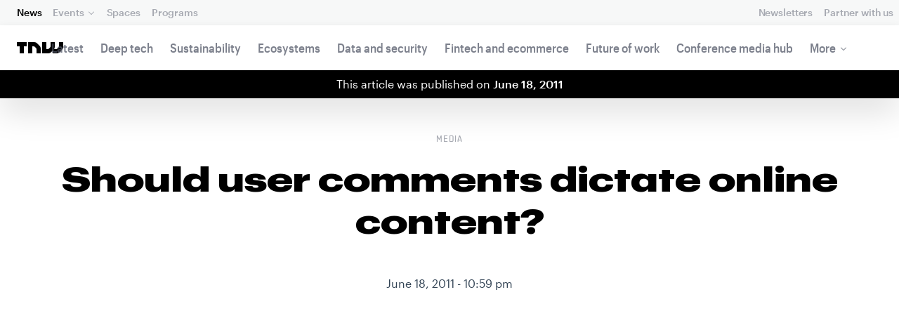

--- FILE ---
content_type: text/html; charset=UTF-8
request_url: https://thenextweb.com/news/should-user-comments-dictate-online-content
body_size: 29664
content:
<!DOCTYPE html>
<!--
Development:
JULIO FOULQUIE, @j3j5@hachyderm.io, ✈Montevideo, UY
MARC TORAL, ✈Amsterdam, NL
JULIAN SZNAIDER, ✈Buenos Aires, AR
——————————
Concept and Design by:
ALEXANDER GRIFFIOEN, @oscaralexander, ✈Amsterdam, NL
SÄINA SEEDORF, ✈Amsterdam, NL
——————————
Alumni:
JACK DUNN, ✈Amsterdam, NL
JULIAN AIJAL, @Jaijal, ✈Amsterdam, NL
SAM BLOK, ✈Amsterdam, NL
LAURA GENNO, ✈Amsterdam, NL
IRENE DE NICOLO, ✈Amsterdam, NL
DANIEL TARA, ✈Amsterdam, NL
EVGENY ASTAPOV, ✈Rotterdam, NL
RONAN O'LEARY, @ro_oleary, ✈Amsterdam, NL
PABLO ROMÁN, ✈Amsterdam, NL
JAMES SCOTT, ✈Amsterdam, NL
JELLE VAN WIJHE, ✈Amsterdam, NL
MATTHEW ELWORTHY, ✈Amsterdam, NL
OSCAR VAN ZIJVERDEN, ✈Amsterdam, NL
STEPHAN LAGERWAARD, ✈Amsterdam, NL
-->

<html lang="en">
    <head>
        <meta charset="utf-8">
        <meta name="viewport" content="width=device-width, initial-scale=1, maximum-scale=1">
        <meta content="IE=edge,chrome=1" http-equiv="X-UA-Compatible">
        <meta content="telephone=no" name="format-detection">
        <meta content="unsafe-url" name="referrer">
        <meta content="The Next Web" name="apple-mobile-web-app-title">

                <link rel="preload" href="//next.tnwcdn.com/assets/next/css/base.css?af24e65ec70ba6a3571bc69de0e8f4e09ff399ea" as="style">
        <link rel="preload" as="script" href="//next.tnwcdn.com/assets/next/js/base.js?af24e65ec70ba6a3571bc69de0e8f4e09ff399ea" >
                    <link rel="preload" href="//next.tnwcdn.com/assets/next/css/media.css?af24e65ec70ba6a3571bc69de0e8f4e09ff399ea" as="style">
                <link rel="preload" href='https://next.tnwcdn.com/assets/next/fonts/graphik-wide-black.woff2' as='font' type='font/woff2' crossorigin='anonymous'>

                    <link
            rel='preload'
            as="image"
            media="(min-width: 361px) and (min-height: 651px)"
            href="https://img-cdn.tnwcdn.com/image?fit=1280%2C720&amp;url=https%3A%2F%2Fcdn0.tnwcdn.com%2Fwp-content%2Fblogs.dir%2F1%2Ffiles%2F2011%2F06%2F4806199641_ff0d158bc7_o.jpeg&amp;signature=a5ac68fb82433268d9a7f90d0bf89c12"
            imagesrcset="https://img-cdn.tnwcdn.com/image?fit=576%2C324&amp;url=https%3A%2F%2Fcdn0.tnwcdn.com%2Fwp-content%2Fblogs.dir%2F1%2Ffiles%2F2011%2F06%2F4806199641_ff0d158bc7_o.jpeg&amp;signature=f70d188a72c9c0dfb009581562bbe847 576w,
                    https://img-cdn.tnwcdn.com/image?fit=1152%2C648&amp;url=https%3A%2F%2Fcdn0.tnwcdn.com%2Fwp-content%2Fblogs.dir%2F1%2Ffiles%2F2011%2F06%2F4806199641_ff0d158bc7_o.jpeg&amp;signature=865fc7d3637bf661445e39b812902468 1152w,
                    https://img-cdn.tnwcdn.com/image?fit=1280%2C720&amp;url=https%3A%2F%2Fcdn0.tnwcdn.com%2Fwp-content%2Fblogs.dir%2F1%2Ffiles%2F2011%2F06%2F4806199641_ff0d158bc7_o.jpeg&amp;signature=a5ac68fb82433268d9a7f90d0bf89c12 1280w"
            >
        
        
                
        
                                                                                                
                                                                                                                                                <title>Should user comments dictate online content? - Media</title>
            
        
                
                                                                
                            
                

    <!-- OpenGraph -->
    <meta name="author" content="Brad McCarty">
    <meta name="original-source" content="https://thenextweb.com/news/should-user-comments-dictate-online-content" />
    <meta content="TNW | Media" property="og:site_name" />
    <meta content="Should user comments dictate online content? - Media" property="og:title" />
    <meta name="description" content="User comments are hugely valuable to publishers, but to what extent should they dictate what the publishers writes?" property="description" />
    <meta content="User comments are hugely valuable to publishers, but to what extent should they dictate what the publishers writes?" property="og:description" />
    <meta content="https://thenextweb.com/news/should-user-comments-dictate-online-content" property="og:url" />
    <meta content="640" property="og:image:height" />
    <meta content="1280" property="og:image:width" />
    <meta content="https://img-cdn.tnwcdn.com/image/tnw-blurple?filter_last=1&amp;fit=1280%2C640&amp;url=https%3A%2F%2Fcdn0.tnwcdn.com%2Fwp-content%2Fblogs.dir%2F1%2Ffiles%2F2011%2F06%2F4806199641_ff0d158bc7_o.jpeg&amp;signature=fdf2acf4ea700e4fec0db8ac138b646e" property="og:image" />
    <meta content="article" property="og:type" />
    <meta property="og:locale" content="en_US">
    <meta property="og:updated_time" content="2011-06-18T23:00:19+00:00" />
    <meta property="article:published_time" content="2011-06-18T22:59:57+00:00" />
    <meta property="article:modified_time" content="2011-06-18T23:00:19+00:00" />
    <meta property="article:section" content="Media">

    <!-- Twitter Card -->
    <meta name="twitter:card" content="summary_large_image" />
    <meta name="twitter:site" content="@thenextweb" />
    <meta name="twitter:creator" content="@thenextweb" />
    <meta name="twitter:title" content="Should user comments dictate online content? - Media" />
    <meta name="twitter:image" content="https://img-cdn.tnwcdn.com/image/tnw-blurple?filter_last=1&amp;fit=1280%2C640&amp;url=https%3A%2F%2Fcdn0.tnwcdn.com%2Fwp-content%2Fblogs.dir%2F1%2Ffiles%2F2011%2F06%2F4806199641_ff0d158bc7_o.jpeg&amp;signature=fdf2acf4ea700e4fec0db8ac138b646e" />
    <meta name="twitter:description" content="User comments are hugely valuable to publishers, but to what extent should they dictate what the publishers writes?" />


    <!-- General Meta -->
    <meta name="robots" content="max-image-preview:large">
    <meta content="Should user comments dictate online content? - Media" property="title" />
    <meta content="User comments are hugely valuable to publishers, but to what extent should they dictate what the publishers writes?" property="description" />
    <meta content="https://thenextweb.com/news/should-user-comments-dictate-online-content" property="url" />

        <link rel="apple-touch-icon" sizes="57x57" href="//next.tnwcdn.com/assets/img/favicon/apple-touch-icon-57x57.png">
        <link rel="apple-touch-icon" sizes="60x60" href="//next.tnwcdn.com/assets/img/favicon/apple-touch-icon-60x60.png">
        <link rel="apple-touch-icon" sizes="72x72" href="//next.tnwcdn.com/assets/img/favicon/apple-touch-icon-72x72.png">
        <link rel="apple-touch-icon" sizes="76x76" href="//next.tnwcdn.com/assets/img/favicon/apple-touch-icon-76x76.png">
        <link rel="apple-touch-icon" sizes="114x114" href="//next.tnwcdn.com/assets/img/favicon/apple-touch-icon-114x114.png">
        <link rel="apple-touch-icon" sizes="120x120" href="//next.tnwcdn.com/assets/img/favicon/apple-touch-icon-120x120.png">
        <link rel="apple-touch-icon" sizes="144x144" href="//next.tnwcdn.com/assets/img/favicon/apple-touch-icon-144x144.png">
        <link rel="apple-touch-icon" sizes="152x152" href="//next.tnwcdn.com/assets/img/favicon/apple-touch-icon-152x152.png">
        <link rel="apple-touch-icon" sizes="180x180" href="//next.tnwcdn.com/assets/img/favicon/apple-touch-icon-180x180.png">
        <link rel="icon" type="image/png" href="//next.tnwcdn.com/assets/img/favicon/favicon-32x32.png" sizes="32x32">
        <link rel="icon" type="image/png" href="//next.tnwcdn.com/assets/img/favicon/favicon-48x48.png" sizes="48x48">
        <link rel="icon" type="image/png" href="//next.tnwcdn.com/assets/img/favicon/favicon-194x194.png" sizes="194x194">
        <link rel="icon" type="image/png" href="//next.tnwcdn.com/assets/img/favicon/favicon-96x96.png" sizes="96x96">
        <link rel="icon" type="image/png" href="//next.tnwcdn.com/assets/img/favicon/favicon-192x192.png" sizes="192x192">
        <link rel="icon" type="image/png" href="//next.tnwcdn.com/assets/img/favicon/favicon-16x16.png" sizes="16x16">
        <link rel="shortcut icon" href="//next.tnwcdn.com/assets/img/favicon/favicon-16x16.png">
        <link rel="icon" href="/favicon.ico">
        <script src="//next.tnwcdn.com/assets/js/lib/modernizr-custom.js?af24e65ec70ba6a3571bc69de0e8f4e09ff399ea" async></script>
        <link rel="manifest" href="/manifest.json">
        <script type="module" src="https://cdn.jsdelivr.net/npm/@justinribeiro/lite-youtube@1.3.1/lite-youtube.js"></script>

        <style>body{visibility:hidden;}</style>

        <!-- Google Tag Manager -->
        <script>(function(w,d,s,l,i){w[l]=w[l]||[];w[l].push({'gtm.start':
        new Date().getTime(),event:'gtm.js'});var f=d.getElementsByTagName(s)[0],
        j=d.createElement(s),dl=l!='dataLayer'?'&l='+l:'';j.async=true;j.src=
        'https://www.googletagmanager.com/gtm.js?id='+i+dl;f.parentNode.insertBefore(j,f);
        })(window,document,'script','dataLayer','GTM-NNKTCH4W');</script>
        <!-- End Google Tag Manager -->

        <script type="text/javascript">
            window.dataLayer = window.dataLayer || [];
        </script>

                
    

<script>
    !function(t,e){var o,n,p,r;e.__SV||(window.posthog && window.posthog.__loaded)||(window.posthog=e,e._i=[],e.init=function(i,s,a){function g(t,e){var o=e.split(".");2==o.length&&(t=t[o[0]],e=o[1]),t[e]=function(){t.push([e].concat(Array.prototype.slice.call(arguments,0)))}}(p=t.createElement("script")).type="text/javascript",p.crossOrigin="anonymous",p.async=!0,p.src=s.api_host.replace(".i.posthog.com","-assets.i.posthog.com")+"/static/array.js",(r=t.getElementsByTagName("script")[0]).parentNode.insertBefore(p,r);var u=e;for(void 0!==a?u=e[a]=[]:a="posthog",u.people=u.people||[],u.toString=function(t){var e="posthog";return"posthog"!==a&&(e+="."+a),t||(e+=" (stub)"),e},u.people.toString=function(){return u.toString(1)+".people (stub)"},o="init ts ns yi rs os Qr es capture Hi calculateEventProperties hs register register_once register_for_session unregister unregister_for_session fs getFeatureFlag getFeatureFlagPayload isFeatureEnabled reloadFeatureFlags updateFlags updateEarlyAccessFeatureEnrollment getEarlyAccessFeatures on onFeatureFlags onSurveysLoaded onSessionId getSurveys getActiveMatchingSurveys renderSurvey displaySurvey cancelPendingSurvey canRenderSurvey canRenderSurveyAsync identify setPersonProperties group resetGroups setPersonPropertiesForFlags resetPersonPropertiesForFlags setGroupPropertiesForFlags resetGroupPropertiesForFlags reset get_distinct_id getGroups get_session_id get_session_replay_url alias set_config startSessionRecording stopSessionRecording sessionRecordingStarted captureException startExceptionAutocapture stopExceptionAutocapture loadToolbar get_property getSessionProperty vs us createPersonProfile cs Yr ps opt_in_capturing opt_out_capturing has_opted_in_capturing has_opted_out_capturing get_explicit_consent_status is_capturing clear_opt_in_out_capturing ls debug O ds getPageViewId captureTraceFeedback captureTraceMetric Vr".split(" "),n=0;n<o.length;n++)g(u,o[n]);e._i.push([i,s,a])},e.__SV=1)}(document,window.posthog||[]);
    posthog.init('phc_U6GxCW1e025EJZwgZdk8dI6LjxInuuygM3K2AswPHYW', {
        api_host: 'https://eu.i.posthog.com',
        defaults: '2025-11-30',
        person_profiles: 'identified_only'
    })
</script>

        <link href="//next.tnwcdn.com/assets/next/css/base.css?af24e65ec70ba6a3571bc69de0e8f4e09ff399ea" rel="stylesheet" type="text/css">
                    <link href="//next.tnwcdn.com/assets/next/css/media.css?af24e65ec70ba6a3571bc69de0e8f4e09ff399ea" rel="stylesheet" type="text/css">
            <noscript>
                <link href="//next.tnwcdn.com/assets/next/css/media.css?af24e65ec70ba6a3571bc69de0e8f4e09ff399ea" rel="stylesheet" type="text/css">
            </noscript>
        
        <meta http-equiv="Content-Security-Policy" content="upgrade-insecure-requests">
        <link rel="dns-prefetch" href="//cdn0.tnwcdn.com/">
        <link rel="dns-prefetch" href="//next.tnwcdn.com/">
        <link rel="dns-prefetch" href="//img-cdn.tnwcdn.com/">
        <link rel="preconnect" href="//cdn0.tnwcdn.com/">
        <link rel="preconnect" href="//next.tnwcdn.com/">
        <link rel="preconnect" href="//img-cdn.tnwcdn.com/">
        <link rel="stylesheet preload" as="style" href="//use.fontawesome.com/releases/v5.6.3/css/all.css" integrity="sha384-UHRtZLI+pbxtHCWp1t77Bi1L4ZtiqrqD80Kn4Z8NTSRyMA2Fd33n5dQ8lWUE00s/" crossorigin="anonymous" async>
                    <link rel="canonical" href="https://thenextweb.com/news/should-user-comments-dictate-online-content"/>
        
        
                        
                
                                        
                                <!-- JSON-LD Breadcrumbs -->
    <script type="application/ld+json">
        {"@context":"http:\/\/schema.org","@id":"#Breadcrumb","@type":"BreadcrumbList","itemListElement":[{"@type":"ListItem","position":1,"item":{"@id":"https:\/\/thenextweb.com","name":"Home"}},{"@type":"ListItem","position":2,"item":{"@id":"https:\/\/thenextweb.com\/media","name":"Media"}},{"@type":"ListItem","position":3,"item":{"@id":"https:\/\/thenextweb.com\/news\/should-user-comments-dictate-online-content","name":"Should user comments dictate online content?"}}]}
    </script>
    <!-- JSON-LD schema -->
    <script type="application/ld+json">
        [{"@id":"http://data.thenextweb.com/tnw/null/post/should_user_comments_dictate_online_content_","url":"https://thenextweb.com/news/should-user-comments-dictate-online-content","name":"Should user comments dictate online content?","@type":"NewsArticle","image":[{"@type":"ImageObject","url":"https://cdn0.tnwcdn.com/wp-content/blogs.dir/1/files/featured-imgs/tnw_general-1200x1200.jpg","width":"1200","height":"1200"},{"@type":"ImageObject","url":"https://cdn0.tnwcdn.com/wp-content/blogs.dir/1/files/featured-imgs/tnw_general-1280x960.jpg","width":"1280","height":"960"},{"@type":"ImageObject","url":"https://cdn0.tnwcdn.com/wp-content/blogs.dir/1/files/featured-imgs/tnw_general-1280x720.jpg","width":"1280","height":"720"}],"author":{"@id":"http://data.thenextweb.com/tnw/author/bradmccarty","url":"https://thenextweb.com/author/bradmccarty/","name":"Brad McCarty","@type":"Person","givenName":"Brad","familyName":"McCarty"},"@context":"http://schema.org","headline":"Should user comments dictate online content?","publisher":{"@id":"http://data.thenextweb.com/tnw/entity/the_next_web","logo":{"url":"https://cdn1.tnwcdn.com/wp-content/blogs.dir/1/files/2016/06/tnw-logo-amp.png","@type":"ImageObject","width":"284","height":"60"},"name":"The Next Web","@type":"Organization","sameAs":["https://en.wikipedia.org/wiki/The_Next_Web","https://www.facebook.com/thenextweb","https://www.twitter.com/thenextweb","https://plus.google.com/+TheNextWeb/","https://instagram.com/thenextweb","https://www.youtube.com/user/thenextweb","https://www.pinterest.com/thenextweb/","https://www.linkedin.com/topic/the-next-web","https:/vine.co/thenextweb","https://thenextweb.tumblr.com","https://soundcloud.com/thenextweb","https://vimeo.com/thenextweb","https://vk.com/thenextweb","https://www.slideshare.net/thenextweb","https://flipboard.com/@thenextweb","https://storify.com/thenextweb","https://www.stumbleupon.com/channel/thenextweb","https://www.flickr.com/photos/thenextweb/","https://foursquare.com/thenextweb"]},"speakable":{"@type":"SpeakableSpecification","cssSelector":[".c-header__heading",".c-richText > p"]},"wordCount":"1277","inLanguage":"en-US","articleBody":"You might not think about the comments section on a website very often. Heck, more often than not I glance over them as if they don't exist, except for a few notable exceptions. Between the error-filled ignorance of YouTube comments and the sheer genius that can come in the section on other sites, there's a wide range of interaction that has, in more recent times, begun to shape the face of how and what online publishers are putting out for the world to see.\r\n\r\nIn startling contrast to the glancing over that comments often get from readers,\u00a0publishers\u00a0toil with them on many different levels. Even here at TNW, we've had some of our most\u00a0fiery\u00a0discussions on the subjects of what comments systems to use, the pros and cons of each as well as making certain to interact and engage with our readers inside of them. To put it bluntly, the comments system and how it is used can make or break a site and should never be taken lightly.\r\n\r\nBut then there's the other side of the story. What happens when publishers take things a bit too far in their efforts? The LA Times ran into this situation just the other day, spawning the thought to me that there were probably even bigger issues at hand when it came to online comments. So with an idea and some contacts, I went on a search for answers.\r\nIs Hate Speech Free?\r\nThe problem that The LA Times had, specifically, was that there was a hefty amount of hate speech that was being interjected into the comments on a particularly hotly-debated post. Without getting into\u00a0details\u00a0or opinions here, the post was a story about Israeli security forces firing on pro-Palestinian protestors.\r\n\r\nObviously, this was going to cause some love loss, and that's exactly what happened:\r\nOn Thursday afternoon, comments on the article were restricted, which means they'll only be posted with a moderator's approval. A note in the\u00a0comments section from Reader Engagement Editor Martin Beck says, &quot;It's our opinion that this discussion has run its course. And moderators will be setting a *very* high bar for approval of any more comments.&quot;\r\nWhile what the Times did in this situation isn't inherently dangerous, it does open the door to particular problems. By stating publicly that comments would be moderated for quality, the blog puts itself into the position of judge and jury, rather than allowing its comments to be an open forum for discussion.\r\n\r\nThe larger issue at hand is that people often times feel that they are granted a right to publish whatever they want in a comments section, regardless of malice, without due recourse. Unfortunately for them, most of them fail to realize that any sort of inalienable right to free speech does not come into play when leaving comments on a site owned by another party. \u00a0Call it censorship if you'd like, but the editing of rude and inappropriate comments has another, friendlier name -- moderation.\r\n\r\n\r\n\r\nIn this particular case, the comments section was closed and The LA Times addressed the issue in another post. Without any doubt, however, the site will likely think twice before leaving a comments section open the next time that it feels compelled to publish such a work.\r\nWagging the Dog\r\nThe distaste that is left in a writer's or publisher's mouth after a battle such as the one here is second to none. There comes the point when it's almost a natural progression to think about the reaction to a story before publishing the story itself and then to write the story accordingly. Two places can tell the exact same story in completely different ways, and this is behavior that happens on the Internet on a daily basis.\r\n\r\nWhat's left is the rather dangerous proposition of wagging the dog -- that is to say that content would be dictated by the predicted reaction, rather than the importance of the subject.\r\n\r\nLivefyre CEO Jordan Kretchmer feels the pain of this, but offers a scenario that takes things even a step further. Kretchmer tells me that Livefyre, a third-party comments system (and coincidentally the one that we run here on TNW), is able to provide analytics that could tell a publisher what subjects are hotly-discussed across the Internet at any given time.\r\n\r\nThe obvious danger in releasing the feature, says Kretchmer, is that it could easily encourage site owners to write only the stories that are most-discussed, foregoing ones that may be equally or more important, but that would drive less\u00a0interaction.\r\n\r\nWhile analytics and word trends are nothing new, having a system in front of you to tell you about hot topics in real time is something that few (if any) publishers have ever been able to access. The goal, says Kretchmer, is more along the lines of allowing a\u00a0publisher\u00a0to contrast more or less-effective work to their own, in order to ascertain what causes discussion, rather than to simply point the publisher toward a specific direction in his or her writing.\r\nFinding the Balance\r\nAt TNW, we try to walk that fine line of balance between allowing users to have a voice and allowing them to spew venom at others. Along the way, we try to learn what our readers care more about and find the right paths upon which to direct discussion.\r\n\r\nThere are tools for trolls that are widely available on the Internet, and blog comments are just another one of them. While it's worth noting that people will always gripe far before they will praise, that fact doesn't change the idea that we need to offer an open forum without letting that forum dictate our coverage entirely.\r\n\r\nBy looking at our statistics and analytics, we can tell what stories catch your attention and we can drive a focus toward them in order to provide more of what you're wanting. But what about the things that draw attention in a negative light or seem to encourage bad behavior? Should a caution against enraging the masses guide us away from writing stories that would be deemed important if reaction wasn't in the equation?\r\n\r\nThe quaint notion of a letter to the editor is still alive and well, only now it can be done instantly and carries with it the inability to decide whether or not to publish it when you're using an unmoderated system. Interestingly, in a rather limited, unofficial study that I did over Twitter, 88% of those who responded said that they'd prefer that comments be moderated. Though it's worth noting that, of those who said that they should be, 100% said that it should only be done for the purpose of policing off-topic or hate-related speech.\r\n\r\nIn the grand scheme of publishing, we (as a whole of those publishing work on the Internet) have only begun to crawl, not yet even starting to walk. There's much to be said for allowing the comments of your users to guide your editorial direction, but there's likely far more to be said for bringing people the news that is important for them to hear, whether or not they realized that that importance.\r\n\r\nIt's a battle of balance that is far from over, but proves to be an interesting challenge each and every day. So now it's your turn. Sound off in the comments and let us know your thoughts. To what extent should comments left dictate the stories that we cover? Should it happen at all? Do you trust the publications that you read to find the best news and information, regardless of reaction? Let's hear it.","dateCreated":"2011-06-18T22:59:57+00:00","description":"You might not think about the comments section on a website very often. Heck, more often than not I glance over them as if they don't exist, except for a few notable exceptions. Between ...","commentCount":"19","dateModified":"2011-06-18T23:00:19+00:00","copyrightYear":"2016","datePublished":"2011-06-18T22:59:57+00:00","articleSection":"Media","copyrightHolder":{"@id":"http://data.thenextweb.com/tnw/entity/the_next_web"},"mainEntityOfPage":{"@id":"https://thenextweb.com/news/should-user-comments-dictate-online-content","@type":"WebPage","breadcrumb":{"@id":"#Breadcrumb"}},"sourceOrganization":{"@id":"http://data.thenextweb.com/tnw/entity/the_next_web"},"interactionStatistic":[{"@type":"InteractionCounter","interactionType":"https://schema.org/ShareAction","interactionService":{"url":"http://www.twitter.com","name":"Twitter","@type":"Website"},"userInteractionCount":"0"},{"@type":"InteractionCounter","interactionType":"https://schema.org/ShareAction","interactionService":{"url":"http://www.facebook.com","name":"Facebook","@type":"Website"},"userInteractionCount":"0"},{"@type":"InteractionCounter","interactionType":"https://schema.org/ShareAction","interactionService":{"url":"https://www.reddit.com","name":"Reddit","@type":"Website"},"userInteractionCount":"0"},{"@type":"InteractionCounter","interactionType":"https://schema.org/CommentAction","userInteractionCount":"19"}]}]
    </script>
        <script>
            var APP_ENV = {
                'site_url': 'https://thenextweb.com/' + '',
                'cookie_domain': '.thenextweb.com'
            };
        </script>
                                    
        <script>
        
        (function () {
          window.dataLayer = window.dataLayer || [];

          window.dataLayer.push(arguments);

          window.dataLayer.push({
            event: 'defaultConsentSet',
            consentStatus: arguments[2],
          });

          window.dispatchEvent(new CustomEvent('defaultConsentSet', {
            detail: {
              consent: arguments[2],
            },
          }));
        }('consent', 'default', (function () {
          const defaults = {
            ad_storage: 'denied',
            analytics_storage: 'denied'
          };

          let cookie = document.cookie.split('; ').find(function(row) {
            return row.startsWith('__tnw_cookieConsent=');
          });

          if (typeof cookie === 'undefined') {
            return defaults;
          }

          cookie = cookie.slice(20);

          try {
            cookie = JSON.parse(decodeURIComponent(cookie));
          } catch (e) {
            return defaults;
          }

          return cookie;
        }())));
        
        </script>
    </head>

                    
        
        
            
    
                
    
    
    <body class="site-tnwNext preload" id="next-top">
        <!-- Google Tag Manager (noscript) -->
        <noscript><iframe src="https://www.googletagmanager.com/ns.html?id=GTM-NNKTCH4W"
        height="0" width="0" style="display:none;visibility:hidden"></iframe></noscript>
        <!-- End Google Tag Manager (noscript) -->
        <a class="skip-link" href="#main">Skip to content</a>

        

        <div id="fb-root"></div>
            <div id="_progress" class="media"></div>

                <nav class="c-nav has-level2" id="nav" role="navigation" style="top: 0;">
        <div class="c-nav__level1">
        <button class="c-nav__menuToggle c-nav__menuToggle--level-1 js-menuToggleLevel" data-nav-level="1" id="nav-menuLevel1" type="button" aria-haspopup="true" aria-controls="overlay__hook" aria-expanded="false">
          <span class="visually-hidden">Toggle Navigation</span>
        </button>

        <div class="navLabel_dt">
            <a class="c-nav__logo" href="/" data-event-category="Article" data-event-action="Navigation bar" data-event-label="TNW Logo" name="TNW Logo" data-event-non-interaction="false">
                <svg preserveAspectRatio="xMidYMid meet" viewBox="0 0 66 16">
                    <path d="M32.23993 5A6.00284 6.00284 0 0 1 34 9.24261V16h-6v-5.929a2.00249 2.00249 0 0 0-.58856-1.41424l-2.07239-2.07101A2.00315 2.00315 0 0 0 23.92346 6H22v10h-6V0h8.75189a6 6 0 0 1 4.24268 1.75739zM60 0v5.929a2.00245 2.00245 0 0 1-.58856 1.41418l-2.07385 2.071A1.99969 1.99969 0 0 1 55.9234 10h-2.88214A5.99166 5.99166 0 0 0 54 6.75732V0h-6v5.929a2.00245 2.00245 0 0 1-.58856 1.41418l-2.07385 2.071A1.99969 1.99969 0 0 1 43.9234 10H42V0h-6v16h8.75189a6.003 6.003 0 0 0 4.244-1.75739L51 12.23938V16h5.75189a6.003 6.003 0 0 0 4.244-1.75739l3.244-3.24267A6.00264 6.00264 0 0 0 66 6.75732V0zM0 6h4v10h6V6h4V0H0z"></path>
                </svg>
            </a>

                                            
            
            
                    
                                                
                                                                                                                            
                
                        </div>

        <div class="c-nav__menuContainer c-nav__menuContainer--1" id="overlay__hook">
            
            <ul class="c-nav__menu">

                
                                                                
                                
        						
        						            								                										                  											                										
              									
          							
                    
                                                                    <li class="c-nav__menuItem c-nav__menuItem--current">
                            <a class="c-nav__menuLink" data-event-category="Navigation bar" data-event-action="News" data-event-label="/" data-event-non-interaction="false" href="/" >
                                News
                            </a>
                        </li>
                                    
        						
        						            								
          							
                    
                    
                                                
                                  							
                        
          							                                                  							

                                                <li class="c-nav__menuItem has-menu">
                            <button class="c-nav__menuLink" type="button" aria-haspopup="true" aria-expanded="false">Events</button>

                            <ul class="c-nav__submenu" role="menu">
                                                                    
                                    
                                    <li class="c-nav__submenuItem">
                                        <a class="c-nav__submenuLink" href="/conference" data-event-category="Navigation bar" data-event-action="TNW Conference" data-event-label="/conference" data-event-non-interaction="false"  >
                                            <span class="c-nav__submenuLinkTitle" data-event-category="Navigation bar" data-event-action="TNW Conference" data-event-label="/conference" data-event-non-interaction="false">TNW Conference</span>
                                            <span class="c-nav__submenuLinkNote">June 19 &amp; 20, 2025</span>
                                        </a>
                                    </li>
                                                                    
                                    
                                    <li class="c-nav__submenuItem">
                                        <a class="c-nav__submenuLink" href="/events" data-event-category="Navigation bar" data-event-action="All events" data-event-label="/events" data-event-non-interaction="false"  >
                                            <span class="c-nav__submenuLinkTitle" data-event-category="Navigation bar" data-event-action="All events" data-event-label="/events" data-event-non-interaction="false">All events</span>
                                            <span class="c-nav__submenuLinkNote"></span>
                                        </a>
                                    </li>
                                                            </ul>
                        </li>
                                    
        						
        						            								
          							
                    
                                                                    <li class="c-nav__menuItem">
                            <a class="c-nav__menuLink" data-event-category="Navigation bar" data-event-action="Spaces" data-event-label="/spaces" data-event-non-interaction="false" href="/spaces" >
                                Spaces
                            </a>
                        </li>
                                    
        						
        						            								
          							
                    
                                                                    <li class="c-nav__menuItem">
                            <a class="c-nav__menuLink" data-event-category="Navigation bar" data-event-action="Programs" data-event-label="/programs" data-event-non-interaction="false" href="/programs" >
                                Programs
                            </a>
                        </li>
                                                </ul>

            
                                    
                            <hr class="mobile_menu_divider "/>
                <ul class="c-nav__menu c-nav__icons">
                                                      					
              					
                        
                                        						              					
              					<li class="c-nav__menuItem c-nav__iconsItem">
                						<a href="/newsletters" class="c-nav__menuLink" data-event-category="Navigation bar" data-event-action="Newsletter" data-event-label="Newsletters top right - click" data-event-non-interaction="false">
                               			    <span data-event-category="Navigation bar" data-event-action="Newsletters" data-event-label="/newsletters" data-event-non-interaction="false" class="c-nav__iconsItem--label">Newsletters</span>
                						</a>
              					</li>
                                  					
              					
                        
                        
              					<li class="c-nav__menuItem c-nav__iconsItem">
                						<a href="/partnerships" class="c-nav__menuLink">
                               			    <span data-event-category="Navigation bar" data-event-action="Partner with us" data-event-label="/partnerships" data-event-non-interaction="false" class="c-nav__iconsItem--label">Partner with us</span>
                						</a>
              					</li>
                            				</ul>


            
                        
            <footer class="c-nav__footer">
                <ul class="c-nav__social">
                    <li class="c-nav__socialItem">
                        <a class="c-nav__socialLink" href="https://facebook.com/thenextweb" target="_blank" rel="noopener noreferrer" name="Facebook Social Link">
                            <svg class="c-nav__socialIcon"><use xlink:href="/assets/next/img/icons.svg#facebook"></use></svg>
                        </a>
                    </li>
                    <li class="c-nav__socialItem">
                        <a class="c-nav__socialLink" href="https://www.instagram.com/thenextweb" target="_blank" rel="noopener noreferrer" name="Instagram Social Link">
                            <svg class="c-nav__socialIcon"><use xlink:href="/assets/next/img/icons.svg#instagram"></use></svg>
                        </a>
                    </li>
                    <li class="c-nav__socialItem">
                        <a class="c-nav__socialLink" href="https://twitter.com/thenextweb" target="_blank" rel="noopener noreferrer" name="Twitter Social Link">
                            <svg class="c-nav__socialIcon"><use xlink:href="/assets/next/img/icons.svg#twitter"></use></svg>
                        </a>
                    </li>
                    <li class="c-nav__socialItem">
                        <a class="c-nav__socialLink" href="https://youtube.com/user/thenextweb" target="_blank" rel="noopener noreferrer" name="Youtube Social Link">
                            <svg class="c-nav__socialIcon"><use xlink:href="/assets/next/img/icons.svg#youtube"></use></svg>
                        </a>
                    </li>
                    <li class="c-nav__socialItem">
                        <a class="c-nav__socialLink" href="https://flipboard.com/@thenextweb" target="_blank" rel="noopener noreferrer" name="Flipboard Social Link">
                            <svg class="c-nav__socialIcon"><use xlink:href="/assets/next/img/icons.svg#flipboard"></use></svg>
                        </a>
                    </li>
                    <li class="c-nav__socialItem">
                        <a class="c-nav__socialLink" href="/newsletters" name="Email Social Link">
                            <svg class="c-nav__socialIcon"><use xlink:href="/assets/next/img/icons.svg#mail"></use></svg>
                        </a>
                    </li>
                </ul>

                <ul class="c-nav__company">
                    <li class="c-nav__companyItem">
                        <a class="c-nav__companyLink" href="https://thenextweb.homerun.co/" target="_blank" rel="noopener noreferrer">Jobs</a>
                    </li>
                    <li class="c-nav__companyItem"><a class="c-nav__companyLink" href="mailto:conference@thenextweb.com">Contact</a></li>
                </ul>
            </footer>

        </div>
    </div>
    
    
    
    
    
        
            <div class="c-nav__level2 tnw news">
                <div class="c-nav__pwd">
                                        <h1 class="mb-none">
                                            <a class="c-nav__pwdLogo" href="/">
                            <svg class="tnwLogo__ft"><use xlink:href="/assets/next/img/icons.svg#tnwFT"></use></svg>
                            <svg class="tnwLogo__tnw"><use xlink:href="/assets/next/img/icons.svg#tnw"></use></svg>
                        </a>
                                        </h1>
                                                                                    
                    <span class="c-nav__pwdSection">News</span>

                    <a class="c-nav__pwdSite" href="/" title="">
                        <span class="sm:hidden" id="channelName_abbr"></span>
                        <span class="max-sm:hidden xl:hidden"></span>
                        <span class="max-xl:hidden" id="channelName_mob"></span>
                    </a>

                </div>

                                
                
                                    <div class="c-nav__menuContainer c-nav__menuContainer--2">
                        <ul class="c-nav__menu">
                            
                                                            
                                
                                <li class="c-nav__menuItem">
                                    <a class="c-nav__menuLink" href="/latest" data-event-category="Navigation bar" data-event-action="Latest" data-event-label="/latest" data-event-non-interaction="false">Latest</a>
                                </li>
                                                            
                                
                                <li class="c-nav__menuItem">
                                    <a class="c-nav__menuLink" href="/deep-tech" data-event-category="Navigation bar" data-event-action="Deep tech" data-event-label="/deep-tech" data-event-non-interaction="false">Deep tech</a>
                                </li>
                                                            
                                
                                <li class="c-nav__menuItem">
                                    <a class="c-nav__menuLink" href="/sustainability" data-event-category="Navigation bar" data-event-action="Sustainability" data-event-label="/sustainability" data-event-non-interaction="false">Sustainability</a>
                                </li>
                                                            
                                
                                <li class="c-nav__menuItem">
                                    <a class="c-nav__menuLink" href="/ecosystems" data-event-category="Navigation bar" data-event-action="Ecosystems" data-event-label="/ecosystems" data-event-non-interaction="false">Ecosystems</a>
                                </li>
                                                            
                                
                                <li class="c-nav__menuItem">
                                    <a class="c-nav__menuLink" href="/data-security" data-event-category="Navigation bar" data-event-action="Data and security" data-event-label="/data-security" data-event-non-interaction="false">Data and security</a>
                                </li>
                                                            
                                
                                <li class="c-nav__menuItem">
                                    <a class="c-nav__menuLink" href="/fintech-ecommerce" data-event-category="Navigation bar" data-event-action="Fintech and ecommerce" data-event-label="/fintech-ecommerce" data-event-non-interaction="false">Fintech and ecommerce</a>
                                </li>
                                                            
                                
                                <li class="c-nav__menuItem">
                                    <a class="c-nav__menuLink" href="/future-of-work" data-event-category="Navigation bar" data-event-action="Future of work" data-event-label="/future-of-work" data-event-non-interaction="false">Future of work</a>
                                </li>
                                                            
                                
                                <li class="c-nav__menuItem">
                                    <a class="c-nav__menuLink" href="https://thenextweb.com/topic/tnw-conference" data-event-category="Navigation bar" data-event-action="Conference media hub" data-event-label="https://thenextweb.com/topic/tnw-conference" data-event-non-interaction="false">Conference media hub</a>
                                </li>
                            
                            
                                                            
                                                                                                                                                                                                                                                                                                                                                                                    
                                <li class="c-nav__menuItem has-menu">
                                    <button class="c-nav__menuLink" type="button" aria-haspopup="true" aria-expanded="false">More</button>

                                    <ul class="c-nav__submenu">
                                                                                    
                                            
                                            <li class="c-nav__submenuItem">
                                                <a class="c-nav__submenuLink" href="/startups-technology">
                                                    <span class="c-nav__submenuLinkTitle" data-event-category="Navigation bar" data-event-action="Startups and technology" data-event-label="/startups-technology" data-event-non-interaction="false">Startups and technology</span>
                                                </a>
                                            </li>
                                                                                    
                                            
                                            <li class="c-nav__submenuItem">
                                                <a class="c-nav__submenuLink" href="/investors-funding">
                                                    <span class="c-nav__submenuLinkTitle" data-event-category="Navigation bar" data-event-action="Investors and funding" data-event-label="/investors-funding" data-event-non-interaction="false">Investors and funding</span>
                                                </a>
                                            </li>
                                                                                    
                                            
                                            <li class="c-nav__submenuItem">
                                                <a class="c-nav__submenuLink" href="/government-policy">
                                                    <span class="c-nav__submenuLinkTitle" data-event-category="Navigation bar" data-event-action="Government and policy" data-event-label="/government-policy" data-event-non-interaction="false">Government and policy</span>
                                                </a>
                                            </li>
                                                                                    
                                            
                                            <li class="c-nav__submenuItem">
                                                <a class="c-nav__submenuLink" href="/corporates-innovation">
                                                    <span class="c-nav__submenuLinkTitle" data-event-category="Navigation bar" data-event-action="Corporates and innovation" data-event-label="/corporates-innovation" data-event-non-interaction="false">Corporates and innovation</span>
                                                </a>
                                            </li>
                                                                                    
                                            
                                            <li class="c-nav__submenuItem">
                                                <a class="c-nav__submenuLink" href="https://fast.wistia.com/embed/channel/hckmzyzq7e">
                                                    <span class="c-nav__submenuLinkTitle" data-event-category="Navigation bar" data-event-action="Podcast" data-event-label="https://fast.wistia.com/embed/channel/hckmzyzq7e" data-event-non-interaction="false">Podcast</span>
                                                </a>
                                            </li>
                                                                            </ul>
                                </li>
                                                    </ul>

                        <button class="c-nav__menuScroller" type="button" aria-hidden="true"></button>
                    </div>
                            </div>

        
        </nav>
                        <div class="o-page" id="main">
            <div class="o-page__main">
                        
    
        
    
    <main class="c-channel c-channel--latest o-page__main" id="article_container">
        
        <div class="c-articles">
                        <div class="c-articles__backdrop"><div class="c-articles__backdrop--sticky"></div></div>

                                                <div class="c-nav__message c-nav__message--article news" style="top:0">
                        <p>This article was published on <strong>June 18, 2011</strong></p>
                    </div>
                

                
                <header class="c-header">
                    <div class="o-wrapper">
                        <div class="c-header__text">
                            <ul class="c-header__tags c-tags c-tags--centered">
                                <li class="c-tags__tag">
                                    <a class="c-tags__link c-article-leadtag" data-event-category="Article" data-event-action="Tags" data-event-label="Media" data-event-non-interaction="false" href="/media">Media</a>
                                </li>
                            </ul>

                            <h1 class="c-header__heading">
                                Should user comments dictate online content?
                            </h1>

                            
                            <br/>

                            <div>
                                <time datetime="June 18, 2011 - 10:59 pm">June 18, 2011 - 10:59 pm</time>
                            </div>
                        </div>

                        <div aria-hidden="true" class="c-share lg:hidden">
                            <a
                                class="c-share__link c-share__link--facebook"
                                rel="noopener"
                                target="_blank"
                                onClick="window.open(this.href,'targetWindow','toolbar=no,location=0,status=no,menubar=no,scrollbars=yes,resizable=yes,width=600,height=250'); return false;"
                                href="http://www.facebook.com/sharer/sharer.php?s=100&amp;p[url]=https://thenextweb.com/news/should-user-comments-dictate-online-content%3Futm_source%3Dfacebook%26utm_medium%3Dshare%26utm_campaign%3Darticle-share-button&amp;p[title]=Should%20user%20comments%20dictate%20online%20content%3F&amp;p[images][0]=https%3A%2F%2Fcdn0.tnwcdn.com%2Fwp-content%2Fblogs.dir%2F1%2Ffiles%2F2011%2F06%2F4806199641_ff0d158bc7_o.jpeg&amp;u=https://thenextweb.com/news/should-user-comments-dictate-online-content&amp;t=Should%20user%20comments%20dictate%20online%20content%3F"
                            >
                                <svg class="c-share__icon" style="fill: #fff"><use xlink:href="/assets/next/img/icons.svg#facebook"></use></svg>
                            </a>

                            <a
                                class="c-share__link c-share__link--twitter"
                                rel="noopener"
                                target="_blank"
                                onClick="window.open(this.href,'targetWindow','toolbar=no,location=0,status=no,menubar=no,scrollbars=yes,resizable=yes,width=600,height=250'); return false;"
                                href="https://twitter.com/intent/tweet?url=https://thenextweb.com/news/should-user-comments-dictate-online-content%3Futm_source%3Dtwitter%26utm_medium%3Dshare%26utm_campaign%3Darticle-share-button%26referral&amp;via=thenextweb&amp;related=thenextweb&amp;text=Should%20user%20comments%20dictate%20online%20content%3F"
                            >
                                <svg class="c-share__icon" style="fill: #fff"><use xlink:href="/assets/next/img/icons.svg#twitter"></use></svg>
                            </a>

                            <a
                                class="c-share__link c-share__link--flipboard"
                                rel="noopener"
                                target="_blank"
                                onClick="window.open(this.href,'targetWindow','toolbar=no,location=0,status=no,menubar=no,scrollbars=yes,resizable=yes,width=600,height=250'); return false;"
                                href="https://share.flipboard.com/bookmarklet/popout?url=https://thenextweb.com/news/should-user-comments-dictate-online-content%3Futm_source%3Dflipboard%26utm_medium%3Dshare%26utm_campaign%3Darticle-share-button"
                            >
                                <svg class="c-share__icon" style="fill: #fff"><use xlink:href="/assets/next/img/icons.svg#flipboard"></use></svg>
                            </a>

                            <a
                                class="c-share__link c-share__link--linkedin"
                                rel="noopener"
                                target="_blank"
                                onClick="window.open(this.href,'targetWindow','toolbar=no,location=0,status=no,menubar=no,scrollbars=yes,resizable=yes,width=500,height=500'); return false;"
                                href="https://www.linkedin.com/shareArticle/?mini=true&amp;url=https://thenextweb.com/news/should-user-comments-dictate-online-content%3Futm_source%3Dlinkedin%26utm_medium%3Dshare%26utm_campaign%3Darticle-share-button"
                            >
                                <svg class="c-share__icon" style="fill: #fff"><use xlink:href="/assets/next/img/icons.svg#linkedin"></use></svg>
                            </a>

                            <a
                                class="c-share__link c-share__link--telegram"
                                rel="noopener"
                                target="_blank"
                                onClick="window.open(this.href,'targetWindow','toolbar=no,location=0,status=no,menubar=no,scrollbars=yes,resizable=yes,width=600,height=250'); return false;"
                                href="https://t.me/share/url?url=https://thenextweb.com/news/should-user-comments-dictate-online-content%3Futm_source%3Dtelegram%26utm_medium%3Dshare%26utm_campaign%3Darticle-share-button"
                            >
                                <svg class="c-share__icon" style="fill: #fff"><use xlink:href="/assets/next/img/icons.svg#telegram"></use></svg>
                            </a>

                            <a
                                class="c-share__link c-share__link--mail"
                                href="mailto:?subject=Should user comments dictate online content?&amp;body=https://thenextweb.com/news/should-user-comments-dictate-online-content%3Futm_source%3Demail%26utm_medium%3Dshare%26utm_campaign%3Darticle-share-button"
                            >
                                <svg class="c-share__icon" style="fill: #fff"><use xlink:href="/assets/next/img/icons.svg#mail"></use></svg>
                            </a>
                        </div>
                    </div>
                </header>
            
                            <div class="e-empty__hidden"></div>

                                    <div class="screen-size desktop-screen">
                        <style scoped>#tnw-next-header{height:250px;}@media(min-width:768px){#tnw-next-header{height:250px;}@media(min-width:1024px){#tnw-next-header{height:250px;}</style><div class="tnw-ad tnw-ad--billboard tnw-ad--has-placeholder" id="tnw-next-header" data-args='{"networkCode":5117602,"slot":"TNW_NEXT_HEADER","googletagAttempts":20,"animate":false,"fallback":false,"sizes":[[320,240],[300,250],[970,250],[970,90],[728,90],[320,50],[300,100],[300,50],[320,100]],"sizeMapping":[[[1024,0],[[970,250],[970,90],[728,90]]],[[0,0],[[300,250],[320,50],[300,50],[300,100],[320,100],[320,240]]]],"targeting":{"postID":["4519"],"title":["Should user comments dictate online content?"],"category":["media"],"isSponsored":["No"]},"lazyLoad":"true","refreshEvery":"","debugMode":false}'></div>
                    </div>

                    <script>
                        document.getElementsByClassName('tnw-ad-wrapper')[0]?.classList.add('ad-wrapper__growth-quarters');
                    </script>
                            
            <div class="o-wrapper mb-4xl" >
                <article class="c-article js-article mt-m" id="articleOutput"  style="margin-top: 0px;" >
                                                                        <div class="c-article__media c-article__growth-mobile">
                                <figure class="o-media o-media--16:9">
                                    <img
                                        alt="Should user comments dictate online content?"
                                        class="js-lazy c-article__mediaImage w-full absolute top-0"
                                        sizes="(max-width: 1023px) 100vw
                                               868px"
                                                                                data-src="https://img-cdn.tnwcdn.com/image?fit=1280%2C720&amp;url=https%3A%2F%2Fcdn0.tnwcdn.com%2Fwp-content%2Fblogs.dir%2F1%2Ffiles%2F2011%2F06%2F4806199641_ff0d158bc7_o.jpeg&amp;signature=a5ac68fb82433268d9a7f90d0bf89c12"
                                        data-srcset="https://img-cdn.tnwcdn.com/image?fit=576%2C324&amp;url=https%3A%2F%2Fcdn0.tnwcdn.com%2Fwp-content%2Fblogs.dir%2F1%2Ffiles%2F2011%2F06%2F4806199641_ff0d158bc7_o.jpeg&amp;signature=f70d188a72c9c0dfb009581562bbe847 576w,
                                                     https://img-cdn.tnwcdn.com/image?fit=1152%2C648&amp;url=https%3A%2F%2Fcdn0.tnwcdn.com%2Fwp-content%2Fblogs.dir%2F1%2Ffiles%2F2011%2F06%2F4806199641_ff0d158bc7_o.jpeg&amp;signature=865fc7d3637bf661445e39b812902468 1152w,
                                                     https://img-cdn.tnwcdn.com/image?fit=1280%2C720&amp;url=https%3A%2F%2Fcdn0.tnwcdn.com%2Fwp-content%2Fblogs.dir%2F1%2Ffiles%2F2011%2F06%2F4806199641_ff0d158bc7_o.jpeg&amp;signature=a5ac68fb82433268d9a7f90d0bf89c12 1280w"
                                                                            >

                                    <noscript>
                                        <img
                                            alt="Should user comments dictate online content?"
                                            class="c-article__mediaImage w-full absolute top-0"
                                            src="https://img-cdn.tnwcdn.com/image?fit=1280%2C720&amp;url=https%3A%2F%2Fcdn0.tnwcdn.com%2Fwp-content%2Fblogs.dir%2F1%2Ffiles%2F2011%2F06%2F4806199641_ff0d158bc7_o.jpeg&amp;signature=a5ac68fb82433268d9a7f90d0bf89c12"
                                            sizes="(max-width: 1023px) 100vw
                                                   868px"
                                            srcset="https://img-cdn.tnwcdn.com/image?fit=576%2C324&amp;url=https%3A%2F%2Fcdn0.tnwcdn.com%2Fwp-content%2Fblogs.dir%2F1%2Ffiles%2F2011%2F06%2F4806199641_ff0d158bc7_o.jpeg&amp;signature=f70d188a72c9c0dfb009581562bbe847 576w,
                                                    https://img-cdn.tnwcdn.com/image?fit=1152%2C648&amp;url=https%3A%2F%2Fcdn0.tnwcdn.com%2Fwp-content%2Fblogs.dir%2F1%2Ffiles%2F2011%2F06%2F4806199641_ff0d158bc7_o.jpeg&amp;signature=865fc7d3637bf661445e39b812902468 1152w,
                                                    https://img-cdn.tnwcdn.com/image?fit=1280%2C720&amp;url=https%3A%2F%2Fcdn0.tnwcdn.com%2Fwp-content%2Fblogs.dir%2F1%2Ffiles%2F2011%2F06%2F4806199641_ff0d158bc7_o.jpeg&amp;signature=a5ac68fb82433268d9a7f90d0bf89c12 1280w"
                                        >
                                    </noscript>

                                                                    </figure>
                            </div>
                        
                                                    <div class="screen-size mobile-screen" style="text-align: center"></div>
                            <script>
                                document.getElementsByClassName('tnw-ad-wrapper')[1]?.classList?.add('ad-wrapper__growth-quarters');
                            </script>
                                            
                    
                    

                    
                    <div class="c-article__main max-lg:mb-xxl">
                        <div class="c-richText c-richText--large" id="article-main-content">
                            <p>You might not think about the comments section on a website very often. Heck, more often than not I glance over them as if they don’t exist, except for a few notable exceptions. Between the error-filled ignorance of <a class="zem_slink" title="YouTube" rel="nofollow noopener" href="http://www.youtube.com/" target="_blank">YouTube</a> comments and the sheer genius that can come in the section on other sites, there’s a wide range of interaction that has, in more recent times, begun to shape the face of how and what online publishers are putting out for the world to see.</p>
<p>In startling contrast to the glancing over that comments often get from readers, publishers toil with them on many different levels. Even here at TNW, we’ve had some of our most fiery discussions on the subjects of what comments systems to use, the pros and cons of each as well as making certain to interact and engage with our readers inside of them. To put it bluntly, the comments system and how it is used can make or break a site and should never be taken lightly.</p>
<p>But then there’s the other side of the story. What happens when publishers take things a bit too far in their efforts? <a class="zem_slink" title="Los Angeles Times" rel="nofollow noopener" href="http://www.latimes.com/" target="_blank">The LA Times</a> ran into this situation just the other day, spawning the thought to me that there were probably even bigger issues at hand when it came to online comments. So with an idea and some contacts, I went on a search for answers.</p>
<h3>Is Hate Speech Free?</h3>
<p>The problem that The LA Times had, specifically, was that there was a hefty amount of hate speech that was being interjected into the comments on a particularly hotly-debated post. Without getting into details or opinions here, the post was a story about Israeli security forces firing on pro-Palestinian protestors.</p>
<div class="inarticle-wrapper latest channel-cta hs-embed-tnw"><div id="hs-embed-tnw" class="channel-cta-wrapper"><div class="channel-cta-img"><img class="js-lazy" src="https://s3.eu-west-1.amazonaws.com/tnw.events/hardfork-2018/uploads/visuals/tnw-newsletter.png"></div><noscript><img src="https://s3.eu-west-1.amazonaws.com/tnw.events/hardfork-2018/uploads/visuals/tnw-newsletter.png"></noscript><div class="channel-cta-input"><p class="channel-cta-title">The 💜 of EU tech</p><p class="channel-cta-tagline">The latest rumblings from the EU tech scene, a story from our wise ol' founder Boris, and some questionable AI art. It's free, every week, in your inbox. Sign up now!</p><div id="hs-inarticle-embed"><div id="latest-inarticle-embed"></div></div></div></div></div><p>Obviously, this was going to cause some love loss, and that’s <a href="http://latimesblogs.latimes.com/readers/2011/06/online-comments-our-goal-of-civility-is-falling-short.html" target="_blank" rel="nofollow noopener">exactly what happened</a>:</p>
<blockquote><p>On Thursday afternoon, comments on the article were restricted, which means they’ll only be posted with a moderator’s approval. A note in the <a href="http://discussions.latimes.com/20/lanews/la-fg-israel-syria-protests-20110606/10" target="_self" rel="nofollow noopener">comments section</a> from Reader Engagement Editor Martin Beck says, “It’s our opinion that this discussion has run its course. And moderators will be setting a *very* high bar for approval of any more comments.”</p></blockquote>
<p>While what the Times did in this situation isn’t inherently dangerous, it does open the door to particular problems. By stating publicly that comments would be moderated for quality, the blog puts itself into the position of judge and jury, rather than allowing its comments to be an open forum for discussion.</p>
<p>The larger issue at hand is that people often times feel that they are granted a right to publish whatever they want in a comments section, regardless of malice, without due recourse. Unfortunately for them, most of them fail to realize that any sort of inalienable right to free speech does not come into play when leaving comments on a site owned by another party.  Call it censorship if you’d like, but the editing of rude and inappropriate comments has another, friendlier name — moderation.</p>
<p><figure class="post-image post-mediaBleed aligncenter"><img loading="lazy" class="aligncenter size-large wp-image-5264 js-lazy" title="LAtimes" src="[data-uri]" alt="" width="520" height="92" data-src="https://cdn0.tnwcdn.com/files/2011/06/LAtimes-520x92.jpg"><noscript><img loading="lazy" class="aligncenter size-large wp-image-5264" title="LAtimes" src="https://cdn0.tnwcdn.com/files/2011/06/LAtimes-520x92.jpg" alt="" width="520" height="92" srcset=""></noscript></figure></p>
<p>In this particular case, the comments section was closed and The LA Times addressed the issue in another post. Without any doubt, however, the site will likely think twice before leaving a comments section open the next time that it feels compelled to publish such a work.</p>
<h3>Wagging the Dog</h3>
<p>The distaste that is left in a writer’s or publisher’s mouth after a battle such as the one here is second to none. There comes the point when it’s almost a natural progression to think about the reaction to a story before publishing the story itself and then to write the story accordingly. Two places can tell the exact same story in completely different ways, and this is behavior that happens on the Internet on a daily basis.</p>
<p><img loading="lazy" class="alignright size-medium wp-image-5265 js-lazy" title="Screen shot 2011-06-18 at 3.39.52 PM" src="[data-uri]" alt="" width="220" height="249" data-src="https://cdn0.tnwcdn.com/files/2011/06/Screen-shot-2011-06-18-at-3.39.52-PM-220x249.png">What’s left is the rather dangerous proposition of wagging the dog — that is to say that content would be dictated by the predicted reaction, rather than the importance of the subject.<noscript><img loading="lazy" class="alignright size-medium wp-image-5265" title="Screen shot 2011-06-18 at 3.39.52 PM" src="https://cdn0.tnwcdn.com/files/2011/06/Screen-shot-2011-06-18-at-3.39.52-PM-220x249.png" alt="" width="220" height="249" srcset=""></noscript></p>
<p><a href="http://livefyre.com/" target="_blank" rel="nofollow noopener">Livefyre</a> CEO <a class="zem_slink" title="Jordan Kretchmer" rel="nofollow noopener" href="http://www.crunchbase.com/person/jordan-kretchmer" target="_blank">Jordan Kretchmer</a> feels the pain of this, but offers a scenario that takes things even a step further. Kretchmer tells me that <a class="zem_slink" title="Livefyre" rel="nofollow noopener" href="http://livefyre.com" target="_blank">Livefyre</a>, a third-party comments system (and coincidentally the one that we run here on TNW), is able to provide analytics that could tell a publisher what subjects are hotly-discussed across the Internet at any given time.</p>
<p>The obvious danger in releasing the feature, says Kretchmer, is that it could easily encourage site owners to write only the stories that are most-discussed, foregoing ones that may be equally or more important, but that would drive less interaction.</p>
<p>While analytics and word trends are nothing new, having a system in front of you to tell you about hot topics in real time is something that few (if any) publishers have ever been able to access. The goal, says Kretchmer, is more along the lines of allowing a publisher to contrast more or less-effective work to their own, in order to ascertain what causes discussion, rather than to simply point the publisher toward a specific direction in his or her writing.</p>
<h3>Finding the Balance</h3>
<p>At TNW, we try to walk that fine line of balance between allowing users to have a voice and allowing them to spew venom at others. Along the way, we try to learn what our readers care more about and find the right paths upon which to direct discussion.</p>
<p>There are tools for trolls that are widely available on the Internet, and blog comments are just another one of them. While it’s worth noting that people will always gripe far before they will praise, that fact doesn’t change the idea that we need to offer an open forum without letting that forum dictate our coverage entirely.</p>
<p>By looking at our statistics and analytics, we can tell what stories catch your attention and we can drive a focus toward them in order to provide more of what you’re wanting. But what about the things that draw attention in a negative light or seem to encourage bad behavior? Should a caution against enraging the masses guide us away from writing stories that would be deemed important if reaction wasn’t in the equation?</p>
<p>The quaint notion of a letter to the editor is still alive and well, only now it can be done instantly and carries with it the inability to decide whether or not to publish it when you’re using an unmoderated system. Interestingly, in a rather limited, unofficial study that I did over Twitter, 88% of those who responded said that they’d prefer that comments be moderated. Though it’s worth noting that, of those who said that they should be, 100% said that it should only be done for the purpose of policing off-topic or hate-related speech.</p>
<p>In the grand scheme of publishing, we (as a whole of those publishing work on the Internet) have only begun to crawl, not yet even starting to walk. There’s much to be said for allowing the comments of your users to guide your editorial direction, but there’s likely far more to be said for bringing people the news that is important for them to hear, whether or not they realized that that importance.</p>
<p>It’s a battle of balance that is far from over, but proves to be an interesting challenge each and every day. So now it’s your turn. Sound off in the comments and let us know your thoughts. To what extent should comments left dictate the stories that we cover? Should it happen at all? Do you trust the publications that you read to find the best news and information, regardless of reaction? Let’s hear it.</p>
                        </div>

                        <aside class="c-contributor latest">
                            <a
                                href="/author/bradmccarty"
                                target="_blank"
                                rel="noopener"
                                data-event-category="Article"
                                data-event-action="Author"
                                data-event-label="Brad McCarty"
                                data-event-non-interaction="false"
                            >
                                <img
                                    alt="Brad McCarty"
                                    class="c-contributor__photo js-lazy"
                                    data-src="https://img-cdn.tnwcdn.com/image/duotone?fit=240%2C240&amp;gradient=%23660099-%2300CCAA&amp;url=https%3A%2F%2Fsecure.gravatar.com%2Favatar%2F06645be456282295105c29b6f79c9dbc%3Fs%3D96%26d%3Dblank%26r%3Dg&amp;signature=d06426d97e26c3b1e3b6209ab2a55033"
                                >

                                <noscript>
                                    <img
                                        alt="Brad McCarty"
                                        class="c-contributor__photo"
                                        src="https://img-cdn.tnwcdn.com/image/duotone?fit=240%2C240&amp;gradient=%23660099-%2300CCAA&amp;url=https%3A%2F%2Fsecure.gravatar.com%2Favatar%2F06645be456282295105c29b6f79c9dbc%3Fs%3D96%26d%3Dblank%26r%3Dg&amp;signature=d06426d97e26c3b1e3b6209ab2a55033"
                                    >
                                </noscript>
                            </a>
                            <div aria-label="Author Bio" class="c-contributor__main">
                                <h2 class="c-contributor__wrapper">
                                    <span class="c-contributor__heading">
                                        Story by
                                    </span>

                                    <span class="c-contributor__name" >
                                        <a href="/author/bradmccarty" class="latest">
                                            Brad McCarty
                                        </a>
                                    </span>
                                </h2>

                                
                                                                    <p class="c-contributor__text">
                                        <input class="c-contributor__expandInput" id="contributorExpandInput123" name="expand" type="checkbox">

                                        <span class="c-contributor__bio c-contributor__bio--truncated">
                                            A music and tech junkie who calls Nashville home, Brad is the Director TNW Academy. You can follow him on Twitter @BradMcCarty.

                                                                                            <label class="c-contributor__expand media" for="contributorExpandInput123">
                                                    (show all)
                                                </label>
                                                                                    </span>

                                        <span class="c-contributor__bio c-contributor__bio--full">
                                            A music and tech junkie who calls Nashville home, Brad is the Director <a href="http://thenextweb.com/academy/">TNW Academy</a>. You can follow him on Twitter <a href="http://twitter.com/bradmccarty/">@BradMcCarty</a>.
                                        </span>
                                    </p>
                                                            </div>
                        </aside>

                        <div class="c-channel__cta" id='nl-container'>
                                                        <h2 class="c-channel__ctaHeading text-dark">Get the TNW newsletter</h2>
                            <p class="c-channel__ctaDescription text-white">Get the most important tech news in your inbox each week.</p>
                            <div id='in-article-newsletter' style="color: #fff"></div>
                        </div>

                        
                        
                        <footer class="c-article__pubDate md:flex md:justify-between">
                            <div>
                                Published <time datetime="2019-02-11 12:07:00">June 18, 2011 - 10:59 pm UTC</time>
                            </div>

                            <a
                                href="#"
                                data-event-category="Article"
                                data-event-action="Back to top"
                                data-event-label="Back to top - click"
                                data-event-non-interaction="true"
                                class="scrolly latest"
                                data-target="#next-top"
                            >Back to top</a>
                        </footer>

                        <div aria-label="Social share options" class="c-share lg:hidden">
                            <a
                                aria-label="Share on Facebook"
                                class="c-share__link c-share__link--facebook"
                                rel="noopener"
                                target="_blank"
                                onClick="window.open(this.href,'targetWindow','toolbar=no,location=0,status=no,menubar=no,scrollbars=yes,resizable=yes,width=600,height=250'); return false;"
                                href="http://www.facebook.com/sharer/sharer.php?s=100&amp;p[url]=https://thenextweb.com/news/should-user-comments-dictate-online-content%3Futm_source%3Dfacebook%26utm_medium%3Dshare%26utm_campaign%3Darticle-share-button&amp;p[title]=Should%20user%20comments%20dictate%20online%20content%3F&amp;p[images][0]=https%3A%2F%2Fcdn0.tnwcdn.com%2Fwp-content%2Fblogs.dir%2F1%2Ffiles%2F2011%2F06%2F4806199641_ff0d158bc7_o.jpeg&amp;u=https://thenextweb.com/news/should-user-comments-dictate-online-content&amp;t=Should%20user%20comments%20dictate%20online%20content%3F"
                            >
                                <svg class="c-share__icon" style="fill: #fff"><use xlink:href="/assets/next/img/icons.svg#facebook"></use></svg>
                            </a>

                            <a
                                aria-label="Share on Twitter"
                                class="c-share__link c-share__link--twitter"
                                rel="noopener"
                                target="_blank"
                                onClick="window.open(this.href,'targetWindow','toolbar=no,location=0,status=no,menubar=no,scrollbars=yes,resizable=yes,width=600,height=250'); return false;"
                                href="https://twitter.com/intent/tweet?url=https://thenextweb.com/news/should-user-comments-dictate-online-content%3Futm_source%3Dtwitter%26utm_medium%3Dshare%26utm_campaign%3Darticle-share-button%26referral&amp;via=thenextweb&amp;related=thenextweb&amp;text=Should%20user%20comments%20dictate%20online%20content%3F"
                            >
                                <svg class="c-share__icon" style="fill: #fff"><use xlink:href="/assets/next/img/icons.svg#twitter"></use></svg>
                            </a>

                            <a
                                aria-label="Share on Flipboard"
                                class="c-share__link c-share__link--flipboard"
                                rel="noopener"
                                target="_blank"
                                onClick="window.open(this.href,'targetWindow','toolbar=no,location=0,status=no,menubar=no,scrollbars=yes,resizable=yes,width=600,height=250'); return false;"
                                href="https://share.flipboard.com/bookmarklet/popout?url=https://thenextweb.com/news/should-user-comments-dictate-online-content%3Futm_source%3Dflipboard%26utm_medium%3Dshare%26utm_campaign%3Darticle-share-button"
                            >
                                <svg class="c-share__icon" style="fill: #fff"><use xlink:href="/assets/next/img/icons.svg#flipboard"></use></svg>
                            </a>

                            <a
                                aria-label="Share on Linkedin"
                                class="c-share__link c-share__link--linkedin"
                                rel="noopener"
                                target="_blank"
                                onClick="window.open(this.href,'targetWindow','toolbar=no,location=0,status=no,menubar=no,scrollbars=yes,resizable=yes,width=500,height=500'); return false;"
                                href="https://www.linkedin.com/shareArticle/?mini=true&amp;url=https://thenextweb.com/news/should-user-comments-dictate-online-content%3Futm_source%3Dlinkedin%26utm_medium%3Dshare%26utm_campaign%3Darticle-share-button"
                            >
                                <svg class="c-share__icon" style="fill: #fff"><use xlink:href="/assets/next/img/icons.svg#linkedin"></use></svg>
                            </a>

                            <a
                                aria-label="Share on Telegram"
                                class="c-share__link c-share__link--telegram"
                                rel="noopener"
                                target="_blank"
                                onClick="window.open(this.href,'targetWindow','toolbar=no,location=0,status=no,menubar=no,scrollbars=yes,resizable=yes,width=600,height=250'); return false;"
                                href="https://t.me/share/url?url=https://thenextweb.com/news/should-user-comments-dictate-online-content%3Futm_source%3Dtelegram%26utm_medium%3Dshare%26utm_campaign%3Darticle-share-button"
                            >
                                <svg class="c-share__icon" style="fill: #fff"><use xlink:href="/assets/next/img/icons.svg#telegram"></use></svg>
                            </a>

                            <a
                                aria-label="Share via Email"
                                class="c-share__link c-share__link--mail"
                                href="mailto:?subject=Should user comments dictate online content?&amp;body=https://thenextweb.com/news/should-user-comments-dictate-online-content%3Futm_source%3Demail%26utm_medium%3Dshare%26utm_campaign%3Darticle-share-button"
                            >
                                <svg class="c-share__icon" style="fill: #fff"><use xlink:href="/assets/next/img/icons.svg#mail"></use></svg>
                            </a>
                        </div>
                    </div>
                    <aside aria-hidden="true" class="c-article__side">
                        <aside class="c-article__author">
                            <a
                                href="/author/bradmccarty"
                                class="media"
                                data-event-category="Article"
                                data-event-action="Author"
                                data-event-label="Brad McCarty"
                                data-event-non-interaction="false"
                            >
                                <img
                                    alt="Brad McCarty"
                                    id="duotone"
                                    width="96"
                                    height="96"
                                    class="c-article__authorImage blend-blue-dark js-lazy"
                                    data-src="https://img-cdn.tnwcdn.com/image/duotone?fit=240%2C240&amp;gradient=%23660099-%2300CCAA&amp;url=https%3A%2F%2Fsecure.gravatar.com%2Favatar%2F06645be456282295105c29b6f79c9dbc%3Fs%3D96%26d%3Dblank%26r%3Dg&amp;signature=d06426d97e26c3b1e3b6209ab2a55033"
                                >

                                <noscript>
                                    <img
                                        alt="Brad McCarty"
                                        id="duotone"
                                        width="96"
                                        height="96"
                                        class="c-article__authorImage blend-blue-dark"
                                        src="https://img-cdn.tnwcdn.com/image/duotone?fit=240%2C240&amp;gradient=%23660099-%2300CCAA&amp;url=https%3A%2F%2Fsecure.gravatar.com%2Favatar%2F06645be456282295105c29b6f79c9dbc%3Fs%3D96%26d%3Dblank%26r%3Dg&amp;signature=d06426d97e26c3b1e3b6209ab2a55033"
                                    >
                                </noscript>

                                <span class="c-article__authorHeading">Story by</span>
                                <span class="c-article__authorName latest" >Brad McCarty</span>
                            </a>
                        </aside>
                        <div class="c-engage">
                                                        <a
                                class="c-engage__link"
                                rel="noopener"
                                target="_blank"
                                data-event-category="Article"
                                data-event-action="Share"
                                data-event-label="Facebook"
                                data-event-non-interaction="false"
                                onClick="window.open(this.href,'targetWindow','toolbar=no,location=0,status=no,menubar=no,scrollbars=yes,resizable=yes,width=600,height=250'); return false;"
                                href="http://www.facebook.com/sharer/sharer.php?s=100&amp;p[url]=https://thenextweb.com/news/should-user-comments-dictate-online-content%3Futm_source%3Dfacebook%26utm_medium%3Dshare%26utm_campaign%3Darticle-share-button&amp;p[title]=Should%20user%20comments%20dictate%20online%20content%3F&amp;p[images][0]=https%3A%2F%2Fcdn0.tnwcdn.com%2Fwp-content%2Fblogs.dir%2F1%2Ffiles%2F2011%2F06%2F4806199641_ff0d158bc7_o.jpeg&amp;u=https://thenextweb.com/news/should-user-comments-dictate-online-content&amp;t=Should%20user%20comments%20dictate%20online%20content%3F"
                            >
                                <svg class="c-engage__icon"><use xlink:href="/assets/next/img/icons.svg#facebook"></use></svg>
                            </a>

                            <a
                                class="c-engage__link"
                                rel="noopener"
                                target="_blank"
                                data-event-category="Article"
                                data-event-action="Share"
                                data-event-label="Twitter"
                                data-event-non-interaction="false"
                                onClick="window.open(this.href,'targetWindow','toolbar=no,location=0,status=no,menubar=no,scrollbars=yes,resizable=yes,width=600,height=250'); return false;" href="https://twitter.com/intent/tweet?url=https://thenextweb.com/news/should-user-comments-dictate-online-content%3Futm_source%3Dtwitter%26utm_medium%3Dshare%26utm_campaign%3Darticle-share-button%26referral&amp;via=thenextweb&amp;related=thenextweb&amp;text=Should%20user%20comments%20dictate%20online%20content%3F"
                            >
                                <svg class="c-engage__icon"><use xlink:href="/assets/next/img/icons.svg#twitter"></use></svg>
                            </a>

                            <a
                                class="c-engage__link"
                                rel="noopener"
                                target="_blank"
                                data-event-category="Article"
                                data-event-action="Share"
                                data-event-label="Linkedin"
                                data-event-non-interaction="false"
                                onClick="window.open(this.href,'targetWindow','toolbar=no,location=0,status=no,menubar=no,scrollbars=yes,resizable=yes,width=500,height=500'); return false;"
                                href="https://www.linkedin.com/shareArticle/?mini=true&amp;url=https://thenextweb.com/news/should-user-comments-dictate-online-content%3Futm_source%3Dlinkedin%26utm_medium%3Dshare%26utm_campaign%3Darticle-share-button"
                            >
                                <svg class="c-engage__icon"><use xlink:href="/assets/next/img/icons.svg#linkedin"></use></svg>
                            </a>

                            <a
                                class="c-engage__link"
                                rel="noopener"
                                target="_blank"
                                data-event-category="Article"
                                data-event-action="Share"
                                data-event-label="Flipboard"
                                data-event-non-interaction="false"
                                onClick="window.open(this.href,'targetWindow','toolbar=no,location=0,status=no,menubar=no,scrollbars=yes,resizable=yes,width=600,height=250'); return false;"
                                href="https://share.flipboard.com/bookmarklet/popout?url=https://thenextweb.com/news/should-user-comments-dictate-online-content%3Futm_source%3Dflipboard%26utm_medium%3Dshare%26utm_campaign%3Darticle-share-button"
                            >
                                <svg class="c-engage__icon"><use xlink:href="/assets/next/img/icons.svg#flipboard"></use></svg>
                            </a>

                            <a
                                class="c-engage__link"
                                rel="noopener"
                                target="_blank"
                                data-event-category="Article"
                                data-event-action="Share"
                                data-event-label="Telegram"
                                data-event-non-interaction="false"
                                onClick="window.open(this.href,'targetWindow','toolbar=no,location=0,status=no,menubar=no,scrollbars=yes,resizable=yes,width=600,height=250'); return false;"
                                href="https://t.me/share/url?url=https://thenextweb.com/news/should-user-comments-dictate-online-content%3Futm_source%3Dtelegram%26utm_medium%3Dshare%26utm_campaign%3Darticle-share-button"
                            >
                                <svg class="c-engage__icon"><use xlink:href="/assets/next/img/icons.svg#telegram"></use></svg>
                            </a>

                            <a
                                class="c-engage__link"
                                data-event-category="Article"
                                data-event-action="Share"
                                data-event-label="Email"
                                data-event-non-interaction="false"
                                href="mailto:?subject=Should user comments dictate online content?&amp;body=https://thenextweb.com/news/should-user-comments-dictate-online-content%3Futm_source%3Demail%26utm_medium%3Dshare%26utm_campaign%3Darticle-share-button"
                            >
                                <svg class="c-engage__icon"><use xlink:href="/assets/next/img/icons.svg#mail"></use></svg>
                            </a>
                        </div>
                    </aside>

                    <aside class="c-split__side mb-m" id="sidebar">
                                                <div class="c-split__sticky ">
                            <aside aria-label="Popular articles" class="sidebarRelated">
                                <h2 class="c-bodyNews__heading mb-l">Popular articles</h2>

                                <ol>
                                                                            <li class="c-listItem">
                                            <span class="relatedIndex tnw">1</span>

                                            <div class="c-listItem__text">
                                                <h3 class="c-listItem__heading">
                                                    <a class="title_link" href="/news/what-ai-is-actually-doing-to-jobs-in-europe">What AI is actually doing to jobs in Europe</a>
                                                </h3>
                                            </div>
                                        </li>
                                                                            <li class="c-listItem">
                                            <span class="relatedIndex tnw">2</span>

                                            <div class="c-listItem__text">
                                                <h3 class="c-listItem__heading">
                                                    <a class="title_link" href="/news/aikido-security-becomes-unicorn">Belgian cybersecurity startup becomes unicorn</a>
                                                </h3>
                                            </div>
                                        </li>
                                                                            <li class="c-listItem">
                                            <span class="relatedIndex tnw">3</span>

                                            <div class="c-listItem__text">
                                                <h3 class="c-listItem__heading">
                                                    <a class="title_link" href="/news/introducing-tnw-council">Introducing TNW Council</a>
                                                </h3>
                                            </div>
                                        </li>
                                                                            <li class="c-listItem">
                                            <span class="relatedIndex tnw">4</span>

                                            <div class="c-listItem__text">
                                                <h3 class="c-listItem__heading">
                                                    <a class="title_link" href="/news/jd-sports-brings-ai-shopping">When shopping stops being a place</a>
                                                </h3>
                                            </div>
                                        </li>
                                                                            <li class="c-listItem">
                                            <span class="relatedIndex tnw">5</span>

                                            <div class="c-listItem__text">
                                                <h3 class="c-listItem__heading">
                                                    <a class="title_link" href="/news/ai-skills">AI Skills</a>
                                                </h3>
                                            </div>
                                        </li>
                                                                    </ol>
                            </aside>

                            <div class="tnw-ad tnw-ad--article-mpu" id="tnw-next-mpu-atf" data-args='{"networkCode":5117602,"slot":"TNW_NEXT_MPU_ATF","googletagAttempts":20,"animate":false,"fallback":false,"sizes":[[300,50],[300,250],[300,600]],"sizeMapping":[],"targeting":{"postID":["4519"],"title":["Should user comments dictate online content?"],"category":["media"],"isSponsored":["No"],"nsc":["false"]},"lazyLoad":"false","refreshEvery":"","debugMode":false}'></div>
                            <div class="tnw-ad tnw-ad--article-mpu-btf" id="tnw-next-mpu-btf" data-args='{"networkCode":5117602,"slot":"TNW_NEXT_MPU_BTF","googletagAttempts":20,"animate":false,"fallback":false,"sizes":[[300,250],[300,600]],"sizeMapping":[],"targeting":{"postID":["4519"],"title":["Should user comments dictate online content?"],"category":["media"],"isSponsored":["No"],"nsc":["false"]},"lazyLoad":"false","refreshEvery":"","debugMode":false}'></div>
                        </div>
                    </aside>
                </article>
            </div>
        </div>

        

    <aside aria-label="Related Articles" class="c-article__suggested">
        <div class="c-nextRelatedGrid">
            <section class="o-wrapper o-wrapper--wide">
                <header class="c-bodyNews__header">
                    <h2 class="c-bodyNews__heading">Related Articles</h2>
                </header>

                <div class="c-showcase__grid">
                    <section class="c-showcase__grid c-showcase__scroller js-parallaxRoot">
                                                                            
                                                        
                                                                                                
                            
                            <article class="c-showcase__article">
                                <div class="c-card c-card--visual">
                                    <a
                                      class="c-card__image js-parallax o-media md:o-media--stretch relcon_link_fix"
                                      data-event-non-interaction="false"
                                      href="/news/warner-drop-2021-films-hbo-max-theaters-same-time"
                                    >
                                        <img
                                            class="c-card__imageImage js-parallaxLayer o-parallax__layer js-lazy"
                                                                                        data-src="https://img-cdn.tnwcdn.com/image?fit=2361%2C1161&amp;url=https%3A%2F%2Fcdn0.tnwcdn.com%2Fwp-content%2Fblogs.dir%2F1%2Ffiles%2F2020%2F04%2FHBO-Max.jpg&amp;signature=de318839d07ad7793cb28806da1dca1d"
                                            data-srcset=" https://img-cdn.tnwcdn.com/image?fit=819%2C655&amp;url=https%3A%2F%2Fcdn0.tnwcdn.com%2Fwp-content%2Fblogs.dir%2F1%2Ffiles%2F2020%2F04%2FHBO-Max.jpg&amp;signature=8dc039f7c9967038e31810de70dd75bd 819w ,   https://img-cdn.tnwcdn.com/image?fit=1638%2C1310&amp;url=https%3A%2F%2Fcdn0.tnwcdn.com%2Fwp-content%2Fblogs.dir%2F1%2Ffiles%2F2020%2F04%2FHBO-Max.jpg&amp;signature=4dc049106556d2e5c2186b1d8e3430dc 1638w ,   https://img-cdn.tnwcdn.com/image?fit=2457%2C1965&amp;url=https%3A%2F%2Fcdn0.tnwcdn.com%2Fwp-content%2Fblogs.dir%2F1%2Ffiles%2F2020%2F04%2FHBO-Max.jpg&amp;signature=77d5b32fecd6a5211d642218e5cfdae2 2457w ,   https://img-cdn.tnwcdn.com/image?fit=660%2C404&amp;url=https%3A%2F%2Fcdn0.tnwcdn.com%2Fwp-content%2Fblogs.dir%2F1%2Ffiles%2F2020%2F04%2FHBO-Max.jpg&amp;signature=b366210c9f6121d76544d32c11286caa 660w ,   https://img-cdn.tnwcdn.com/image?fit=1320%2C808&amp;url=https%3A%2F%2Fcdn0.tnwcdn.com%2Fwp-content%2Fblogs.dir%2F1%2Ffiles%2F2020%2F04%2FHBO-Max.jpg&amp;signature=f569329d1b763ae75af7eba1250f7fc0 1320w ,   https://img-cdn.tnwcdn.com/image?fit=1980%2C1212&amp;url=https%3A%2F%2Fcdn0.tnwcdn.com%2Fwp-content%2Fblogs.dir%2F1%2Ffiles%2F2020%2F04%2FHBO-Max.jpg&amp;signature=a314f90ece37084fb346e29f4da9c78b 1980w ,   https://img-cdn.tnwcdn.com/image?fit=922%2C404&amp;url=https%3A%2F%2Fcdn0.tnwcdn.com%2Fwp-content%2Fblogs.dir%2F1%2Ffiles%2F2020%2F04%2FHBO-Max.jpg&amp;signature=5d23af7da590061d198d30657f5e1c34 922w ,   https://img-cdn.tnwcdn.com/image?fit=1844%2C808&amp;url=https%3A%2F%2Fcdn0.tnwcdn.com%2Fwp-content%2Fblogs.dir%2F1%2Ffiles%2F2020%2F04%2FHBO-Max.jpg&amp;signature=6b93d3beedc2f6163e3b44927cae6358 1844w ,   https://img-cdn.tnwcdn.com/image?fit=2766%2C1212&amp;url=https%3A%2F%2Fcdn0.tnwcdn.com%2Fwp-content%2Fblogs.dir%2F1%2Ffiles%2F2020%2F04%2FHBO-Max.jpg&amp;signature=edbf78d36fb4820790f767cb666cd66c 2766w ,   https://img-cdn.tnwcdn.com/image?fit=490%2C387&amp;url=https%3A%2F%2Fcdn0.tnwcdn.com%2Fwp-content%2Fblogs.dir%2F1%2Ffiles%2F2020%2F04%2FHBO-Max.jpg&amp;signature=7e82fa5be6cf8a60dea364f654212d66 490w ,   https://img-cdn.tnwcdn.com/image?fit=980%2C774&amp;url=https%3A%2F%2Fcdn0.tnwcdn.com%2Fwp-content%2Fblogs.dir%2F1%2Ffiles%2F2020%2F04%2FHBO-Max.jpg&amp;signature=14fe616cf8e6a984f42cd17e752884d4 980w ,   https://img-cdn.tnwcdn.com/image?fit=1470%2C1161&amp;url=https%3A%2F%2Fcdn0.tnwcdn.com%2Fwp-content%2Fblogs.dir%2F1%2Ffiles%2F2020%2F04%2FHBO-Max.jpg&amp;signature=a6e1c3c793bc4de61e2716595e3815c1 1470w ,   https://img-cdn.tnwcdn.com/image?fit=787%2C387&amp;url=https%3A%2F%2Fcdn0.tnwcdn.com%2Fwp-content%2Fblogs.dir%2F1%2Ffiles%2F2020%2F04%2FHBO-Max.jpg&amp;signature=2b2b6a7ac7fe19f7e428be09160f4493 787w ,   https://img-cdn.tnwcdn.com/image?fit=1574%2C774&amp;url=https%3A%2F%2Fcdn0.tnwcdn.com%2Fwp-content%2Fblogs.dir%2F1%2Ffiles%2F2020%2F04%2FHBO-Max.jpg&amp;signature=0fc9bde1fef11f16d1c7cc27ca46fbc2 1574w ,   https://img-cdn.tnwcdn.com/image?fit=2361%2C1161&amp;url=https%3A%2F%2Fcdn0.tnwcdn.com%2Fwp-content%2Fblogs.dir%2F1%2Ffiles%2F2020%2F04%2FHBO-Max.jpg&amp;signature=de318839d07ad7793cb28806da1dca1d 2361w  "
                                            sizes="(max-width:767px) 819px,
                    (width: 768px) 660px,
                    (min-width:768px) and (max-width:1023px) 922px,
                    (width: 1024px) 490px,
                    787px"
									                                                    alt="Warner to drop its 2021 films on HBO Max and theaters at the same time"
                                        />

                                        <noscript>
                                            <img
                                                class="c-card__imageImage js-parallaxLayer o-parallax__layer"
                                                                                                src="https://img-cdn.tnwcdn.com/image?fit=2361%2C1161&amp;url=https%3A%2F%2Fcdn0.tnwcdn.com%2Fwp-content%2Fblogs.dir%2F1%2Ffiles%2F2020%2F04%2FHBO-Max.jpg&amp;signature=de318839d07ad7793cb28806da1dca1d"
                                                srcset=" https://img-cdn.tnwcdn.com/image?fit=819%2C655&amp;url=https%3A%2F%2Fcdn0.tnwcdn.com%2Fwp-content%2Fblogs.dir%2F1%2Ffiles%2F2020%2F04%2FHBO-Max.jpg&amp;signature=8dc039f7c9967038e31810de70dd75bd 819w ,   https://img-cdn.tnwcdn.com/image?fit=1638%2C1310&amp;url=https%3A%2F%2Fcdn0.tnwcdn.com%2Fwp-content%2Fblogs.dir%2F1%2Ffiles%2F2020%2F04%2FHBO-Max.jpg&amp;signature=4dc049106556d2e5c2186b1d8e3430dc 1638w ,   https://img-cdn.tnwcdn.com/image?fit=2457%2C1965&amp;url=https%3A%2F%2Fcdn0.tnwcdn.com%2Fwp-content%2Fblogs.dir%2F1%2Ffiles%2F2020%2F04%2FHBO-Max.jpg&amp;signature=77d5b32fecd6a5211d642218e5cfdae2 2457w ,   https://img-cdn.tnwcdn.com/image?fit=660%2C404&amp;url=https%3A%2F%2Fcdn0.tnwcdn.com%2Fwp-content%2Fblogs.dir%2F1%2Ffiles%2F2020%2F04%2FHBO-Max.jpg&amp;signature=b366210c9f6121d76544d32c11286caa 660w ,   https://img-cdn.tnwcdn.com/image?fit=1320%2C808&amp;url=https%3A%2F%2Fcdn0.tnwcdn.com%2Fwp-content%2Fblogs.dir%2F1%2Ffiles%2F2020%2F04%2FHBO-Max.jpg&amp;signature=f569329d1b763ae75af7eba1250f7fc0 1320w ,   https://img-cdn.tnwcdn.com/image?fit=1980%2C1212&amp;url=https%3A%2F%2Fcdn0.tnwcdn.com%2Fwp-content%2Fblogs.dir%2F1%2Ffiles%2F2020%2F04%2FHBO-Max.jpg&amp;signature=a314f90ece37084fb346e29f4da9c78b 1980w ,   https://img-cdn.tnwcdn.com/image?fit=922%2C404&amp;url=https%3A%2F%2Fcdn0.tnwcdn.com%2Fwp-content%2Fblogs.dir%2F1%2Ffiles%2F2020%2F04%2FHBO-Max.jpg&amp;signature=5d23af7da590061d198d30657f5e1c34 922w ,   https://img-cdn.tnwcdn.com/image?fit=1844%2C808&amp;url=https%3A%2F%2Fcdn0.tnwcdn.com%2Fwp-content%2Fblogs.dir%2F1%2Ffiles%2F2020%2F04%2FHBO-Max.jpg&amp;signature=6b93d3beedc2f6163e3b44927cae6358 1844w ,   https://img-cdn.tnwcdn.com/image?fit=2766%2C1212&amp;url=https%3A%2F%2Fcdn0.tnwcdn.com%2Fwp-content%2Fblogs.dir%2F1%2Ffiles%2F2020%2F04%2FHBO-Max.jpg&amp;signature=edbf78d36fb4820790f767cb666cd66c 2766w ,   https://img-cdn.tnwcdn.com/image?fit=490%2C387&amp;url=https%3A%2F%2Fcdn0.tnwcdn.com%2Fwp-content%2Fblogs.dir%2F1%2Ffiles%2F2020%2F04%2FHBO-Max.jpg&amp;signature=7e82fa5be6cf8a60dea364f654212d66 490w ,   https://img-cdn.tnwcdn.com/image?fit=980%2C774&amp;url=https%3A%2F%2Fcdn0.tnwcdn.com%2Fwp-content%2Fblogs.dir%2F1%2Ffiles%2F2020%2F04%2FHBO-Max.jpg&amp;signature=14fe616cf8e6a984f42cd17e752884d4 980w ,   https://img-cdn.tnwcdn.com/image?fit=1470%2C1161&amp;url=https%3A%2F%2Fcdn0.tnwcdn.com%2Fwp-content%2Fblogs.dir%2F1%2Ffiles%2F2020%2F04%2FHBO-Max.jpg&amp;signature=a6e1c3c793bc4de61e2716595e3815c1 1470w ,   https://img-cdn.tnwcdn.com/image?fit=787%2C387&amp;url=https%3A%2F%2Fcdn0.tnwcdn.com%2Fwp-content%2Fblogs.dir%2F1%2Ffiles%2F2020%2F04%2FHBO-Max.jpg&amp;signature=2b2b6a7ac7fe19f7e428be09160f4493 787w ,   https://img-cdn.tnwcdn.com/image?fit=1574%2C774&amp;url=https%3A%2F%2Fcdn0.tnwcdn.com%2Fwp-content%2Fblogs.dir%2F1%2Ffiles%2F2020%2F04%2FHBO-Max.jpg&amp;signature=0fc9bde1fef11f16d1c7cc27ca46fbc2 1574w ,   https://img-cdn.tnwcdn.com/image?fit=2361%2C1161&amp;url=https%3A%2F%2Fcdn0.tnwcdn.com%2Fwp-content%2Fblogs.dir%2F1%2Ffiles%2F2020%2F04%2FHBO-Max.jpg&amp;signature=de318839d07ad7793cb28806da1dca1d 2361w  "
                                                sizes="(max-width:767px) 819px,
                    (width: 768px) 660px,
                    (min-width:768px) and (max-width:1023px) 922px,
                    (width: 1024px) 490px,
                    787px"
                                                                                                alt="Warner to drop its 2021 films on HBO Max and theaters at the same time"
                                            />
                                        </noscript>
                                    </a>

                                    <header class="c-card__header">
                                        <span class="c-card__label">
                                            media
                                        </span>
                                        <h3 class="c-card__heading">
                                            <a href="/news/warner-drop-2021-films-hbo-max-theaters-same-time" tabindex="-1">Warner to drop its 2021 films on HBO Max and theaters at the same time</a>
                                        </h3>
                                    </header>
                                </div>
                            </article>

                                                                                
                                                        
                                                                                            
                            
                            <article class="c-showcase__article">
                                <div class="c-card c-card--visual">
                                    <a
                                      class="c-card__image js-parallax o-media md:o-media--stretch relcon_link_fix"
                                      data-event-non-interaction="false"
                                      href="/news/aoc-among-us-stream-now-twitch-legend"
                                    >
                                        <img
                                            class="c-card__imageImage js-parallaxLayer o-parallax__layer js-lazy"
                                                                                        data-src="https://img-cdn.tnwcdn.com/image?fit=1167%2C765&amp;url=https%3A%2F%2Fcdn0.tnwcdn.com%2Fwp-content%2Fblogs.dir%2F1%2Ffiles%2F2016%2F12%2Ftwitch-e1491600114230.jpg&amp;signature=b0886a7344184afbaa2b9d1a79664f21"
                                            data-srcset=" https://img-cdn.tnwcdn.com/image?fit=819%2C655&amp;url=https%3A%2F%2Fcdn0.tnwcdn.com%2Fwp-content%2Fblogs.dir%2F1%2Ffiles%2F2016%2F12%2Ftwitch-e1491600114230.jpg&amp;signature=3a49421efca9fcbe03584ec2b37676bb 819w ,   https://img-cdn.tnwcdn.com/image?fit=1638%2C1310&amp;url=https%3A%2F%2Fcdn0.tnwcdn.com%2Fwp-content%2Fblogs.dir%2F1%2Ffiles%2F2016%2F12%2Ftwitch-e1491600114230.jpg&amp;signature=66d8712611a2e9db0fbd197d4d62f049 1638w ,   https://img-cdn.tnwcdn.com/image?fit=2457%2C1965&amp;url=https%3A%2F%2Fcdn0.tnwcdn.com%2Fwp-content%2Fblogs.dir%2F1%2Ffiles%2F2016%2F12%2Ftwitch-e1491600114230.jpg&amp;signature=9bf568aedf2603def55272cf84ba86b0 2457w ,   https://img-cdn.tnwcdn.com/image?fit=326%2C198&amp;url=https%3A%2F%2Fcdn0.tnwcdn.com%2Fwp-content%2Fblogs.dir%2F1%2Ffiles%2F2016%2F12%2Ftwitch-e1491600114230.jpg&amp;signature=d084987fd71cf06729e28d2d35bc1eee 326w ,   https://img-cdn.tnwcdn.com/image?fit=652%2C396&amp;url=https%3A%2F%2Fcdn0.tnwcdn.com%2Fwp-content%2Fblogs.dir%2F1%2Ffiles%2F2016%2F12%2Ftwitch-e1491600114230.jpg&amp;signature=33074287d9216510a9cff4611fe1b84d 652w ,   https://img-cdn.tnwcdn.com/image?fit=978%2C594&amp;url=https%3A%2F%2Fcdn0.tnwcdn.com%2Fwp-content%2Fblogs.dir%2F1%2Ffiles%2F2016%2F12%2Ftwitch-e1491600114230.jpg&amp;signature=a92cdc5ae57ca5d066ee4a912a829dcb 978w ,   https://img-cdn.tnwcdn.com/image?fit=457%2C198&amp;url=https%3A%2F%2Fcdn0.tnwcdn.com%2Fwp-content%2Fblogs.dir%2F1%2Ffiles%2F2016%2F12%2Ftwitch-e1491600114230.jpg&amp;signature=e8c52027d430277da1f68bcdb93146aa 457w ,   https://img-cdn.tnwcdn.com/image?fit=914%2C396&amp;url=https%3A%2F%2Fcdn0.tnwcdn.com%2Fwp-content%2Fblogs.dir%2F1%2Ffiles%2F2016%2F12%2Ftwitch-e1491600114230.jpg&amp;signature=8581130108431c6c6a26e62e5f988b20 914w ,   https://img-cdn.tnwcdn.com/image?fit=1371%2C594&amp;url=https%3A%2F%2Fcdn0.tnwcdn.com%2Fwp-content%2Fblogs.dir%2F1%2Ffiles%2F2016%2F12%2Ftwitch-e1491600114230.jpg&amp;signature=3b464ef1c161da632edfd7b2f30c5d64 1371w ,   https://img-cdn.tnwcdn.com/image?fit=241%2C255&amp;url=https%3A%2F%2Fcdn0.tnwcdn.com%2Fwp-content%2Fblogs.dir%2F1%2Ffiles%2F2016%2F12%2Ftwitch-e1491600114230.jpg&amp;signature=3c1e3fa35598a41e7ee75ff07f4b2725 241w ,   https://img-cdn.tnwcdn.com/image?fit=482%2C510&amp;url=https%3A%2F%2Fcdn0.tnwcdn.com%2Fwp-content%2Fblogs.dir%2F1%2Ffiles%2F2016%2F12%2Ftwitch-e1491600114230.jpg&amp;signature=ba66cc13bc343d6284816fc5c5cbe3c5 482w ,   https://img-cdn.tnwcdn.com/image?fit=723%2C765&amp;url=https%3A%2F%2Fcdn0.tnwcdn.com%2Fwp-content%2Fblogs.dir%2F1%2Ffiles%2F2016%2F12%2Ftwitch-e1491600114230.jpg&amp;signature=af1c6d426720c67dda07e198b444130a 723w ,   https://img-cdn.tnwcdn.com/image?fit=389%2C255&amp;url=https%3A%2F%2Fcdn0.tnwcdn.com%2Fwp-content%2Fblogs.dir%2F1%2Ffiles%2F2016%2F12%2Ftwitch-e1491600114230.jpg&amp;signature=303b1f71d41fe65cfd5311f4cf3a0df2 389w ,   https://img-cdn.tnwcdn.com/image?fit=778%2C510&amp;url=https%3A%2F%2Fcdn0.tnwcdn.com%2Fwp-content%2Fblogs.dir%2F1%2Ffiles%2F2016%2F12%2Ftwitch-e1491600114230.jpg&amp;signature=d121c09fa4e3a26022d65b758472744e 778w ,   https://img-cdn.tnwcdn.com/image?fit=1167%2C765&amp;url=https%3A%2F%2Fcdn0.tnwcdn.com%2Fwp-content%2Fblogs.dir%2F1%2Ffiles%2F2016%2F12%2Ftwitch-e1491600114230.jpg&amp;signature=b0886a7344184afbaa2b9d1a79664f21 1167w  "
                                            sizes="(max-width:767px) 819px,
                    (width: 768px) 326px,
                    (min-width:768px) and (max-width:1023px) 457px,
                    (width: 1024px) 241px,
                    389px"
									                                                    alt="AOC&amp;#8217;s Among Us stream is now a Twitch legend"
                                        />

                                        <noscript>
                                            <img
                                                class="c-card__imageImage js-parallaxLayer o-parallax__layer"
                                                                                                src="https://img-cdn.tnwcdn.com/image?fit=1167%2C765&amp;url=https%3A%2F%2Fcdn0.tnwcdn.com%2Fwp-content%2Fblogs.dir%2F1%2Ffiles%2F2016%2F12%2Ftwitch-e1491600114230.jpg&amp;signature=b0886a7344184afbaa2b9d1a79664f21"
                                                srcset=" https://img-cdn.tnwcdn.com/image?fit=819%2C655&amp;url=https%3A%2F%2Fcdn0.tnwcdn.com%2Fwp-content%2Fblogs.dir%2F1%2Ffiles%2F2016%2F12%2Ftwitch-e1491600114230.jpg&amp;signature=3a49421efca9fcbe03584ec2b37676bb 819w ,   https://img-cdn.tnwcdn.com/image?fit=1638%2C1310&amp;url=https%3A%2F%2Fcdn0.tnwcdn.com%2Fwp-content%2Fblogs.dir%2F1%2Ffiles%2F2016%2F12%2Ftwitch-e1491600114230.jpg&amp;signature=66d8712611a2e9db0fbd197d4d62f049 1638w ,   https://img-cdn.tnwcdn.com/image?fit=2457%2C1965&amp;url=https%3A%2F%2Fcdn0.tnwcdn.com%2Fwp-content%2Fblogs.dir%2F1%2Ffiles%2F2016%2F12%2Ftwitch-e1491600114230.jpg&amp;signature=9bf568aedf2603def55272cf84ba86b0 2457w ,   https://img-cdn.tnwcdn.com/image?fit=326%2C198&amp;url=https%3A%2F%2Fcdn0.tnwcdn.com%2Fwp-content%2Fblogs.dir%2F1%2Ffiles%2F2016%2F12%2Ftwitch-e1491600114230.jpg&amp;signature=d084987fd71cf06729e28d2d35bc1eee 326w ,   https://img-cdn.tnwcdn.com/image?fit=652%2C396&amp;url=https%3A%2F%2Fcdn0.tnwcdn.com%2Fwp-content%2Fblogs.dir%2F1%2Ffiles%2F2016%2F12%2Ftwitch-e1491600114230.jpg&amp;signature=33074287d9216510a9cff4611fe1b84d 652w ,   https://img-cdn.tnwcdn.com/image?fit=978%2C594&amp;url=https%3A%2F%2Fcdn0.tnwcdn.com%2Fwp-content%2Fblogs.dir%2F1%2Ffiles%2F2016%2F12%2Ftwitch-e1491600114230.jpg&amp;signature=a92cdc5ae57ca5d066ee4a912a829dcb 978w ,   https://img-cdn.tnwcdn.com/image?fit=457%2C198&amp;url=https%3A%2F%2Fcdn0.tnwcdn.com%2Fwp-content%2Fblogs.dir%2F1%2Ffiles%2F2016%2F12%2Ftwitch-e1491600114230.jpg&amp;signature=e8c52027d430277da1f68bcdb93146aa 457w ,   https://img-cdn.tnwcdn.com/image?fit=914%2C396&amp;url=https%3A%2F%2Fcdn0.tnwcdn.com%2Fwp-content%2Fblogs.dir%2F1%2Ffiles%2F2016%2F12%2Ftwitch-e1491600114230.jpg&amp;signature=8581130108431c6c6a26e62e5f988b20 914w ,   https://img-cdn.tnwcdn.com/image?fit=1371%2C594&amp;url=https%3A%2F%2Fcdn0.tnwcdn.com%2Fwp-content%2Fblogs.dir%2F1%2Ffiles%2F2016%2F12%2Ftwitch-e1491600114230.jpg&amp;signature=3b464ef1c161da632edfd7b2f30c5d64 1371w ,   https://img-cdn.tnwcdn.com/image?fit=241%2C255&amp;url=https%3A%2F%2Fcdn0.tnwcdn.com%2Fwp-content%2Fblogs.dir%2F1%2Ffiles%2F2016%2F12%2Ftwitch-e1491600114230.jpg&amp;signature=3c1e3fa35598a41e7ee75ff07f4b2725 241w ,   https://img-cdn.tnwcdn.com/image?fit=482%2C510&amp;url=https%3A%2F%2Fcdn0.tnwcdn.com%2Fwp-content%2Fblogs.dir%2F1%2Ffiles%2F2016%2F12%2Ftwitch-e1491600114230.jpg&amp;signature=ba66cc13bc343d6284816fc5c5cbe3c5 482w ,   https://img-cdn.tnwcdn.com/image?fit=723%2C765&amp;url=https%3A%2F%2Fcdn0.tnwcdn.com%2Fwp-content%2Fblogs.dir%2F1%2Ffiles%2F2016%2F12%2Ftwitch-e1491600114230.jpg&amp;signature=af1c6d426720c67dda07e198b444130a 723w ,   https://img-cdn.tnwcdn.com/image?fit=389%2C255&amp;url=https%3A%2F%2Fcdn0.tnwcdn.com%2Fwp-content%2Fblogs.dir%2F1%2Ffiles%2F2016%2F12%2Ftwitch-e1491600114230.jpg&amp;signature=303b1f71d41fe65cfd5311f4cf3a0df2 389w ,   https://img-cdn.tnwcdn.com/image?fit=778%2C510&amp;url=https%3A%2F%2Fcdn0.tnwcdn.com%2Fwp-content%2Fblogs.dir%2F1%2Ffiles%2F2016%2F12%2Ftwitch-e1491600114230.jpg&amp;signature=d121c09fa4e3a26022d65b758472744e 778w ,   https://img-cdn.tnwcdn.com/image?fit=1167%2C765&amp;url=https%3A%2F%2Fcdn0.tnwcdn.com%2Fwp-content%2Fblogs.dir%2F1%2Ffiles%2F2016%2F12%2Ftwitch-e1491600114230.jpg&amp;signature=b0886a7344184afbaa2b9d1a79664f21 1167w  "
                                                sizes="(max-width:767px) 819px,
                    (width: 768px) 326px,
                    (min-width:768px) and (max-width:1023px) 457px,
                    (width: 1024px) 241px,
                    389px"
                                                                                                alt="AOC&#8217;s Among Us stream is now a Twitch legend"
                                            />
                                        </noscript>
                                    </a>

                                    <header class="c-card__header">
                                        <span class="c-card__label">
                                            media
                                        </span>
                                        <h3 class="c-card__heading">
                                            <a href="/news/aoc-among-us-stream-now-twitch-legend" tabindex="-1">AOC&#8217;s Among Us stream is now a Twitch legend</a>
                                        </h3>
                                    </header>
                                </div>
                            </article>

                                                                                                                                                <article class="c-showcase__article">
                                    <div class="c-card c-card--visual">
                                        <a
                                            class="c-card__image js-parallax o-media md:o-media--stretch"
                                            href="https://thenextweb.com/conference"
                                            tabindex="-1"
                                        >
                                            <img
                                                class="c-card__imageImage js-parallaxLayer o-parallax__layer"
                                                src="https://img-cdn.tnwcdn.com/image?fit=684%2C248&amp;url=https%3A%2F%2Fs3.eu-west-1.amazonaws.com%2Ftnw.events%2Fhardfork-2018%2Fuploads%2Fvisuals%2FConference-Nebula.png&amp;signature=1bb74f9f4b26d485f2fe5f2b8add03f8"
                                                alt="Discover TNW All Access"
                                            />
                                        </a>

                                        <header class="c-card__header advertPane">
                                            <h3 class="ad-title">Discover TNW All Access</h3>
                                            <span class="ad-description">Watch videos of our inspiring Talks for free</span>
                                            <a
                                                class="c-button adpanel c-button--rounded"
                                                data-event-category="Article"
                                                data-event-action="Related articles Static Advert"
                                                data-event-label="Article"
                                                data-event-non-interaction="false"
                                                href="https://thenextweb.com/auth/tnw/login-required"
                                                target="_blank"
                                                rel="noopener noreferrer"
                                            >
                                                Sign up now
                                            </a>
                                        </header>
                                    </div>
                                </article>
                            
                                                        
                                                                                            
                            
                            <article class="c-showcase__article">
                                <div class="c-card c-card--visual">
                                    <a
                                      class="c-card__image js-parallax o-media md:o-media--stretch relcon_link_fix"
                                      data-event-non-interaction="false"
                                      href="/news/andrii-degeler-callum-booth-future-of-publishing"
                                    >
                                        <img
                                            class="c-card__imageImage js-parallaxLayer o-parallax__layer js-lazy"
                                                                                        data-src="https://img-cdn.tnwcdn.com/image?fit=1167%2C765&amp;url=https%3A%2F%2Fcdn0.tnwcdn.com%2Fwp-content%2Fblogs.dir%2F1%2Ffiles%2F2024%2F06%2Ftnw-podcast-feat-gimp-e1723056297966.jpg&amp;signature=b84424ce92216a0a8b5b87420bb82501"
                                            data-srcset=" https://img-cdn.tnwcdn.com/image?fit=819%2C655&amp;url=https%3A%2F%2Fcdn0.tnwcdn.com%2Fwp-content%2Fblogs.dir%2F1%2Ffiles%2F2024%2F06%2Ftnw-podcast-feat-gimp-e1723056297966.jpg&amp;signature=b1f5f87309926c1041059ba085976ee7 819w ,   https://img-cdn.tnwcdn.com/image?fit=1638%2C1310&amp;url=https%3A%2F%2Fcdn0.tnwcdn.com%2Fwp-content%2Fblogs.dir%2F1%2Ffiles%2F2024%2F06%2Ftnw-podcast-feat-gimp-e1723056297966.jpg&amp;signature=063c1cd8d61819bdb80066c61cc3bb1d 1638w ,   https://img-cdn.tnwcdn.com/image?fit=2457%2C1965&amp;url=https%3A%2F%2Fcdn0.tnwcdn.com%2Fwp-content%2Fblogs.dir%2F1%2Ffiles%2F2024%2F06%2Ftnw-podcast-feat-gimp-e1723056297966.jpg&amp;signature=ad84baf13bc0397881fd15a189cca62d 2457w ,   https://img-cdn.tnwcdn.com/image?fit=326%2C198&amp;url=https%3A%2F%2Fcdn0.tnwcdn.com%2Fwp-content%2Fblogs.dir%2F1%2Ffiles%2F2024%2F06%2Ftnw-podcast-feat-gimp-e1723056297966.jpg&amp;signature=90535b8bb5dd6160d5082f142b895bb4 326w ,   https://img-cdn.tnwcdn.com/image?fit=652%2C396&amp;url=https%3A%2F%2Fcdn0.tnwcdn.com%2Fwp-content%2Fblogs.dir%2F1%2Ffiles%2F2024%2F06%2Ftnw-podcast-feat-gimp-e1723056297966.jpg&amp;signature=5f2e9ea06b02a371e2987f29e71674bf 652w ,   https://img-cdn.tnwcdn.com/image?fit=978%2C594&amp;url=https%3A%2F%2Fcdn0.tnwcdn.com%2Fwp-content%2Fblogs.dir%2F1%2Ffiles%2F2024%2F06%2Ftnw-podcast-feat-gimp-e1723056297966.jpg&amp;signature=1047f046ab508752507977415ea64fad 978w ,   https://img-cdn.tnwcdn.com/image?fit=457%2C198&amp;url=https%3A%2F%2Fcdn0.tnwcdn.com%2Fwp-content%2Fblogs.dir%2F1%2Ffiles%2F2024%2F06%2Ftnw-podcast-feat-gimp-e1723056297966.jpg&amp;signature=78250b25a0c9e85231e25135a6ef29f8 457w ,   https://img-cdn.tnwcdn.com/image?fit=914%2C396&amp;url=https%3A%2F%2Fcdn0.tnwcdn.com%2Fwp-content%2Fblogs.dir%2F1%2Ffiles%2F2024%2F06%2Ftnw-podcast-feat-gimp-e1723056297966.jpg&amp;signature=e9058f1cb9062fc98168af7574c4c275 914w ,   https://img-cdn.tnwcdn.com/image?fit=1371%2C594&amp;url=https%3A%2F%2Fcdn0.tnwcdn.com%2Fwp-content%2Fblogs.dir%2F1%2Ffiles%2F2024%2F06%2Ftnw-podcast-feat-gimp-e1723056297966.jpg&amp;signature=bc5ca861fb0ab31f2f46fca003f0d52c 1371w ,   https://img-cdn.tnwcdn.com/image?fit=241%2C255&amp;url=https%3A%2F%2Fcdn0.tnwcdn.com%2Fwp-content%2Fblogs.dir%2F1%2Ffiles%2F2024%2F06%2Ftnw-podcast-feat-gimp-e1723056297966.jpg&amp;signature=fd022e5b19d685dbea405fb0dc3f2a04 241w ,   https://img-cdn.tnwcdn.com/image?fit=482%2C510&amp;url=https%3A%2F%2Fcdn0.tnwcdn.com%2Fwp-content%2Fblogs.dir%2F1%2Ffiles%2F2024%2F06%2Ftnw-podcast-feat-gimp-e1723056297966.jpg&amp;signature=bc35a49170b8f819446b0ac4755c1676 482w ,   https://img-cdn.tnwcdn.com/image?fit=723%2C765&amp;url=https%3A%2F%2Fcdn0.tnwcdn.com%2Fwp-content%2Fblogs.dir%2F1%2Ffiles%2F2024%2F06%2Ftnw-podcast-feat-gimp-e1723056297966.jpg&amp;signature=58dd697f7dbc8070d8ffd6cdff5181cb 723w ,   https://img-cdn.tnwcdn.com/image?fit=389%2C255&amp;url=https%3A%2F%2Fcdn0.tnwcdn.com%2Fwp-content%2Fblogs.dir%2F1%2Ffiles%2F2024%2F06%2Ftnw-podcast-feat-gimp-e1723056297966.jpg&amp;signature=901999654ca162eb6f7d85be777d555c 389w ,   https://img-cdn.tnwcdn.com/image?fit=778%2C510&amp;url=https%3A%2F%2Fcdn0.tnwcdn.com%2Fwp-content%2Fblogs.dir%2F1%2Ffiles%2F2024%2F06%2Ftnw-podcast-feat-gimp-e1723056297966.jpg&amp;signature=7572b3e250bcf1b8df3f80e480163c2b 778w ,   https://img-cdn.tnwcdn.com/image?fit=1167%2C765&amp;url=https%3A%2F%2Fcdn0.tnwcdn.com%2Fwp-content%2Fblogs.dir%2F1%2Ffiles%2F2024%2F06%2Ftnw-podcast-feat-gimp-e1723056297966.jpg&amp;signature=b84424ce92216a0a8b5b87420bb82501 1167w  "
                                            sizes="(max-width:767px) 819px,
                    (width: 768px) 326px,
                    (min-width:768px) and (max-width:1023px) 457px,
                    (width: 1024px) 241px,
                    389px"
									                                                    alt="TNW Podcast: Andrii Degeler and Callum Booth on the future of publishing"
                                        />

                                        <noscript>
                                            <img
                                                class="c-card__imageImage js-parallaxLayer o-parallax__layer"
                                                                                                src="https://img-cdn.tnwcdn.com/image?fit=1167%2C765&amp;url=https%3A%2F%2Fcdn0.tnwcdn.com%2Fwp-content%2Fblogs.dir%2F1%2Ffiles%2F2024%2F06%2Ftnw-podcast-feat-gimp-e1723056297966.jpg&amp;signature=b84424ce92216a0a8b5b87420bb82501"
                                                srcset=" https://img-cdn.tnwcdn.com/image?fit=819%2C655&amp;url=https%3A%2F%2Fcdn0.tnwcdn.com%2Fwp-content%2Fblogs.dir%2F1%2Ffiles%2F2024%2F06%2Ftnw-podcast-feat-gimp-e1723056297966.jpg&amp;signature=b1f5f87309926c1041059ba085976ee7 819w ,   https://img-cdn.tnwcdn.com/image?fit=1638%2C1310&amp;url=https%3A%2F%2Fcdn0.tnwcdn.com%2Fwp-content%2Fblogs.dir%2F1%2Ffiles%2F2024%2F06%2Ftnw-podcast-feat-gimp-e1723056297966.jpg&amp;signature=063c1cd8d61819bdb80066c61cc3bb1d 1638w ,   https://img-cdn.tnwcdn.com/image?fit=2457%2C1965&amp;url=https%3A%2F%2Fcdn0.tnwcdn.com%2Fwp-content%2Fblogs.dir%2F1%2Ffiles%2F2024%2F06%2Ftnw-podcast-feat-gimp-e1723056297966.jpg&amp;signature=ad84baf13bc0397881fd15a189cca62d 2457w ,   https://img-cdn.tnwcdn.com/image?fit=326%2C198&amp;url=https%3A%2F%2Fcdn0.tnwcdn.com%2Fwp-content%2Fblogs.dir%2F1%2Ffiles%2F2024%2F06%2Ftnw-podcast-feat-gimp-e1723056297966.jpg&amp;signature=90535b8bb5dd6160d5082f142b895bb4 326w ,   https://img-cdn.tnwcdn.com/image?fit=652%2C396&amp;url=https%3A%2F%2Fcdn0.tnwcdn.com%2Fwp-content%2Fblogs.dir%2F1%2Ffiles%2F2024%2F06%2Ftnw-podcast-feat-gimp-e1723056297966.jpg&amp;signature=5f2e9ea06b02a371e2987f29e71674bf 652w ,   https://img-cdn.tnwcdn.com/image?fit=978%2C594&amp;url=https%3A%2F%2Fcdn0.tnwcdn.com%2Fwp-content%2Fblogs.dir%2F1%2Ffiles%2F2024%2F06%2Ftnw-podcast-feat-gimp-e1723056297966.jpg&amp;signature=1047f046ab508752507977415ea64fad 978w ,   https://img-cdn.tnwcdn.com/image?fit=457%2C198&amp;url=https%3A%2F%2Fcdn0.tnwcdn.com%2Fwp-content%2Fblogs.dir%2F1%2Ffiles%2F2024%2F06%2Ftnw-podcast-feat-gimp-e1723056297966.jpg&amp;signature=78250b25a0c9e85231e25135a6ef29f8 457w ,   https://img-cdn.tnwcdn.com/image?fit=914%2C396&amp;url=https%3A%2F%2Fcdn0.tnwcdn.com%2Fwp-content%2Fblogs.dir%2F1%2Ffiles%2F2024%2F06%2Ftnw-podcast-feat-gimp-e1723056297966.jpg&amp;signature=e9058f1cb9062fc98168af7574c4c275 914w ,   https://img-cdn.tnwcdn.com/image?fit=1371%2C594&amp;url=https%3A%2F%2Fcdn0.tnwcdn.com%2Fwp-content%2Fblogs.dir%2F1%2Ffiles%2F2024%2F06%2Ftnw-podcast-feat-gimp-e1723056297966.jpg&amp;signature=bc5ca861fb0ab31f2f46fca003f0d52c 1371w ,   https://img-cdn.tnwcdn.com/image?fit=241%2C255&amp;url=https%3A%2F%2Fcdn0.tnwcdn.com%2Fwp-content%2Fblogs.dir%2F1%2Ffiles%2F2024%2F06%2Ftnw-podcast-feat-gimp-e1723056297966.jpg&amp;signature=fd022e5b19d685dbea405fb0dc3f2a04 241w ,   https://img-cdn.tnwcdn.com/image?fit=482%2C510&amp;url=https%3A%2F%2Fcdn0.tnwcdn.com%2Fwp-content%2Fblogs.dir%2F1%2Ffiles%2F2024%2F06%2Ftnw-podcast-feat-gimp-e1723056297966.jpg&amp;signature=bc35a49170b8f819446b0ac4755c1676 482w ,   https://img-cdn.tnwcdn.com/image?fit=723%2C765&amp;url=https%3A%2F%2Fcdn0.tnwcdn.com%2Fwp-content%2Fblogs.dir%2F1%2Ffiles%2F2024%2F06%2Ftnw-podcast-feat-gimp-e1723056297966.jpg&amp;signature=58dd697f7dbc8070d8ffd6cdff5181cb 723w ,   https://img-cdn.tnwcdn.com/image?fit=389%2C255&amp;url=https%3A%2F%2Fcdn0.tnwcdn.com%2Fwp-content%2Fblogs.dir%2F1%2Ffiles%2F2024%2F06%2Ftnw-podcast-feat-gimp-e1723056297966.jpg&amp;signature=901999654ca162eb6f7d85be777d555c 389w ,   https://img-cdn.tnwcdn.com/image?fit=778%2C510&amp;url=https%3A%2F%2Fcdn0.tnwcdn.com%2Fwp-content%2Fblogs.dir%2F1%2Ffiles%2F2024%2F06%2Ftnw-podcast-feat-gimp-e1723056297966.jpg&amp;signature=7572b3e250bcf1b8df3f80e480163c2b 778w ,   https://img-cdn.tnwcdn.com/image?fit=1167%2C765&amp;url=https%3A%2F%2Fcdn0.tnwcdn.com%2Fwp-content%2Fblogs.dir%2F1%2Ffiles%2F2024%2F06%2Ftnw-podcast-feat-gimp-e1723056297966.jpg&amp;signature=b84424ce92216a0a8b5b87420bb82501 1167w  "
                                                sizes="(max-width:767px) 819px,
                    (width: 768px) 326px,
                    (min-width:768px) and (max-width:1023px) 457px,
                    (width: 1024px) 241px,
                    389px"
                                                                                                alt="TNW Podcast: Andrii Degeler and Callum Booth on the future of publishing"
                                            />
                                        </noscript>
                                    </a>

                                    <header class="c-card__header">
                                        <span class="c-card__label">
                                            ecosystems
                                        </span>
                                        <h3 class="c-card__heading">
                                            <a href="/news/andrii-degeler-callum-booth-future-of-publishing" tabindex="-1">TNW Podcast: Andrii Degeler and Callum Booth on the future of publishing</a>
                                        </h3>
                                    </header>
                                </div>
                            </article>

                                                                                
                                                        
                                                                                                
                            
                            <article class="c-showcase__article">
                                <div class="c-card c-card--visual">
                                    <a
                                      class="c-card__image js-parallax o-media md:o-media--stretch relcon_link_fix"
                                      data-event-non-interaction="false"
                                      href="/news/wandavision-finally-coming-disney-plus-on-january-15"
                                    >
                                        <img
                                            class="c-card__imageImage js-parallaxLayer o-parallax__layer js-lazy"
                                                                                        data-src="https://img-cdn.tnwcdn.com/image?fit=2361%2C1161&amp;url=https%3A%2F%2Fcdn0.tnwcdn.com%2Fwp-content%2Fblogs.dir%2F1%2Ffiles%2F2020%2F11%2FWandaVision.jpg&amp;signature=825a40db13eff0e5bcb9a0516bad111d"
                                            data-srcset=" https://img-cdn.tnwcdn.com/image?fit=819%2C655&amp;url=https%3A%2F%2Fcdn0.tnwcdn.com%2Fwp-content%2Fblogs.dir%2F1%2Ffiles%2F2020%2F11%2FWandaVision.jpg&amp;signature=e4b5245530138d7d12f6c493c182519e 819w ,   https://img-cdn.tnwcdn.com/image?fit=1638%2C1310&amp;url=https%3A%2F%2Fcdn0.tnwcdn.com%2Fwp-content%2Fblogs.dir%2F1%2Ffiles%2F2020%2F11%2FWandaVision.jpg&amp;signature=89a9e3bc6a789695a3c512dfc25aeee4 1638w ,   https://img-cdn.tnwcdn.com/image?fit=2457%2C1965&amp;url=https%3A%2F%2Fcdn0.tnwcdn.com%2Fwp-content%2Fblogs.dir%2F1%2Ffiles%2F2020%2F11%2FWandaVision.jpg&amp;signature=fbee959fe441d4b1b9140064c38a0150 2457w ,   https://img-cdn.tnwcdn.com/image?fit=326%2C198&amp;url=https%3A%2F%2Fcdn0.tnwcdn.com%2Fwp-content%2Fblogs.dir%2F1%2Ffiles%2F2020%2F11%2FWandaVision.jpg&amp;signature=f55621fc3205dced0d8ef423a6039f37 326w ,   https://img-cdn.tnwcdn.com/image?fit=652%2C396&amp;url=https%3A%2F%2Fcdn0.tnwcdn.com%2Fwp-content%2Fblogs.dir%2F1%2Ffiles%2F2020%2F11%2FWandaVision.jpg&amp;signature=f379c3b146fb30fd155506e568a904aa 652w ,   https://img-cdn.tnwcdn.com/image?fit=978%2C594&amp;url=https%3A%2F%2Fcdn0.tnwcdn.com%2Fwp-content%2Fblogs.dir%2F1%2Ffiles%2F2020%2F11%2FWandaVision.jpg&amp;signature=6bef126e50e0e52f5c6f9b328c8fbe93 978w ,   https://img-cdn.tnwcdn.com/image?fit=457%2C198&amp;url=https%3A%2F%2Fcdn0.tnwcdn.com%2Fwp-content%2Fblogs.dir%2F1%2Ffiles%2F2020%2F11%2FWandaVision.jpg&amp;signature=bd07f63f6d44651bed52560668ae9748 457w ,   https://img-cdn.tnwcdn.com/image?fit=914%2C396&amp;url=https%3A%2F%2Fcdn0.tnwcdn.com%2Fwp-content%2Fblogs.dir%2F1%2Ffiles%2F2020%2F11%2FWandaVision.jpg&amp;signature=b695a80a025ac51dd4c35d7b570e3f1c 914w ,   https://img-cdn.tnwcdn.com/image?fit=1371%2C594&amp;url=https%3A%2F%2Fcdn0.tnwcdn.com%2Fwp-content%2Fblogs.dir%2F1%2Ffiles%2F2020%2F11%2FWandaVision.jpg&amp;signature=5ebc72fb61a825b1aafc485e7d1948a6 1371w ,   https://img-cdn.tnwcdn.com/image?fit=490%2C387&amp;url=https%3A%2F%2Fcdn0.tnwcdn.com%2Fwp-content%2Fblogs.dir%2F1%2Ffiles%2F2020%2F11%2FWandaVision.jpg&amp;signature=b33f01784d9cf2e3d70e10889393f58b 490w ,   https://img-cdn.tnwcdn.com/image?fit=980%2C774&amp;url=https%3A%2F%2Fcdn0.tnwcdn.com%2Fwp-content%2Fblogs.dir%2F1%2Ffiles%2F2020%2F11%2FWandaVision.jpg&amp;signature=2b6f62862ace4cb326e2075556365d97 980w ,   https://img-cdn.tnwcdn.com/image?fit=1470%2C1161&amp;url=https%3A%2F%2Fcdn0.tnwcdn.com%2Fwp-content%2Fblogs.dir%2F1%2Ffiles%2F2020%2F11%2FWandaVision.jpg&amp;signature=c0dc447e15e9d37da9055140bfb564f8 1470w ,   https://img-cdn.tnwcdn.com/image?fit=787%2C387&amp;url=https%3A%2F%2Fcdn0.tnwcdn.com%2Fwp-content%2Fblogs.dir%2F1%2Ffiles%2F2020%2F11%2FWandaVision.jpg&amp;signature=94b4f43fc3f8d6e400414fef09f7b25e 787w ,   https://img-cdn.tnwcdn.com/image?fit=1574%2C774&amp;url=https%3A%2F%2Fcdn0.tnwcdn.com%2Fwp-content%2Fblogs.dir%2F1%2Ffiles%2F2020%2F11%2FWandaVision.jpg&amp;signature=9544963d4d7f1ae820ca361a120e3cea 1574w ,   https://img-cdn.tnwcdn.com/image?fit=2361%2C1161&amp;url=https%3A%2F%2Fcdn0.tnwcdn.com%2Fwp-content%2Fblogs.dir%2F1%2Ffiles%2F2020%2F11%2FWandaVision.jpg&amp;signature=825a40db13eff0e5bcb9a0516bad111d 2361w  "
                                            sizes="(max-width:767px) 819px,
                    (width: 768px) 326px,
                    (min-width:768px) and (max-width:1023px) 457px,
                    (width: 1024px) 490px,
                    787px"
									                                                    alt="WandaVision is finally coming to Disney+ on January 15"
                                        />

                                        <noscript>
                                            <img
                                                class="c-card__imageImage js-parallaxLayer o-parallax__layer"
                                                                                                src="https://img-cdn.tnwcdn.com/image?fit=2361%2C1161&amp;url=https%3A%2F%2Fcdn0.tnwcdn.com%2Fwp-content%2Fblogs.dir%2F1%2Ffiles%2F2020%2F11%2FWandaVision.jpg&amp;signature=825a40db13eff0e5bcb9a0516bad111d"
                                                srcset=" https://img-cdn.tnwcdn.com/image?fit=819%2C655&amp;url=https%3A%2F%2Fcdn0.tnwcdn.com%2Fwp-content%2Fblogs.dir%2F1%2Ffiles%2F2020%2F11%2FWandaVision.jpg&amp;signature=e4b5245530138d7d12f6c493c182519e 819w ,   https://img-cdn.tnwcdn.com/image?fit=1638%2C1310&amp;url=https%3A%2F%2Fcdn0.tnwcdn.com%2Fwp-content%2Fblogs.dir%2F1%2Ffiles%2F2020%2F11%2FWandaVision.jpg&amp;signature=89a9e3bc6a789695a3c512dfc25aeee4 1638w ,   https://img-cdn.tnwcdn.com/image?fit=2457%2C1965&amp;url=https%3A%2F%2Fcdn0.tnwcdn.com%2Fwp-content%2Fblogs.dir%2F1%2Ffiles%2F2020%2F11%2FWandaVision.jpg&amp;signature=fbee959fe441d4b1b9140064c38a0150 2457w ,   https://img-cdn.tnwcdn.com/image?fit=326%2C198&amp;url=https%3A%2F%2Fcdn0.tnwcdn.com%2Fwp-content%2Fblogs.dir%2F1%2Ffiles%2F2020%2F11%2FWandaVision.jpg&amp;signature=f55621fc3205dced0d8ef423a6039f37 326w ,   https://img-cdn.tnwcdn.com/image?fit=652%2C396&amp;url=https%3A%2F%2Fcdn0.tnwcdn.com%2Fwp-content%2Fblogs.dir%2F1%2Ffiles%2F2020%2F11%2FWandaVision.jpg&amp;signature=f379c3b146fb30fd155506e568a904aa 652w ,   https://img-cdn.tnwcdn.com/image?fit=978%2C594&amp;url=https%3A%2F%2Fcdn0.tnwcdn.com%2Fwp-content%2Fblogs.dir%2F1%2Ffiles%2F2020%2F11%2FWandaVision.jpg&amp;signature=6bef126e50e0e52f5c6f9b328c8fbe93 978w ,   https://img-cdn.tnwcdn.com/image?fit=457%2C198&amp;url=https%3A%2F%2Fcdn0.tnwcdn.com%2Fwp-content%2Fblogs.dir%2F1%2Ffiles%2F2020%2F11%2FWandaVision.jpg&amp;signature=bd07f63f6d44651bed52560668ae9748 457w ,   https://img-cdn.tnwcdn.com/image?fit=914%2C396&amp;url=https%3A%2F%2Fcdn0.tnwcdn.com%2Fwp-content%2Fblogs.dir%2F1%2Ffiles%2F2020%2F11%2FWandaVision.jpg&amp;signature=b695a80a025ac51dd4c35d7b570e3f1c 914w ,   https://img-cdn.tnwcdn.com/image?fit=1371%2C594&amp;url=https%3A%2F%2Fcdn0.tnwcdn.com%2Fwp-content%2Fblogs.dir%2F1%2Ffiles%2F2020%2F11%2FWandaVision.jpg&amp;signature=5ebc72fb61a825b1aafc485e7d1948a6 1371w ,   https://img-cdn.tnwcdn.com/image?fit=490%2C387&amp;url=https%3A%2F%2Fcdn0.tnwcdn.com%2Fwp-content%2Fblogs.dir%2F1%2Ffiles%2F2020%2F11%2FWandaVision.jpg&amp;signature=b33f01784d9cf2e3d70e10889393f58b 490w ,   https://img-cdn.tnwcdn.com/image?fit=980%2C774&amp;url=https%3A%2F%2Fcdn0.tnwcdn.com%2Fwp-content%2Fblogs.dir%2F1%2Ffiles%2F2020%2F11%2FWandaVision.jpg&amp;signature=2b6f62862ace4cb326e2075556365d97 980w ,   https://img-cdn.tnwcdn.com/image?fit=1470%2C1161&amp;url=https%3A%2F%2Fcdn0.tnwcdn.com%2Fwp-content%2Fblogs.dir%2F1%2Ffiles%2F2020%2F11%2FWandaVision.jpg&amp;signature=c0dc447e15e9d37da9055140bfb564f8 1470w ,   https://img-cdn.tnwcdn.com/image?fit=787%2C387&amp;url=https%3A%2F%2Fcdn0.tnwcdn.com%2Fwp-content%2Fblogs.dir%2F1%2Ffiles%2F2020%2F11%2FWandaVision.jpg&amp;signature=94b4f43fc3f8d6e400414fef09f7b25e 787w ,   https://img-cdn.tnwcdn.com/image?fit=1574%2C774&amp;url=https%3A%2F%2Fcdn0.tnwcdn.com%2Fwp-content%2Fblogs.dir%2F1%2Ffiles%2F2020%2F11%2FWandaVision.jpg&amp;signature=9544963d4d7f1ae820ca361a120e3cea 1574w ,   https://img-cdn.tnwcdn.com/image?fit=2361%2C1161&amp;url=https%3A%2F%2Fcdn0.tnwcdn.com%2Fwp-content%2Fblogs.dir%2F1%2Ffiles%2F2020%2F11%2FWandaVision.jpg&amp;signature=825a40db13eff0e5bcb9a0516bad111d 2361w  "
                                                sizes="(max-width:767px) 819px,
                    (width: 768px) 326px,
                    (min-width:768px) and (max-width:1023px) 457px,
                    (width: 1024px) 490px,
                    787px"
                                                                                                alt="WandaVision is finally coming to Disney+ on January 15"
                                            />
                                        </noscript>
                                    </a>

                                    <header class="c-card__header">
                                        <span class="c-card__label">
                                            media
                                        </span>
                                        <h3 class="c-card__heading">
                                            <a href="/news/wandavision-finally-coming-disney-plus-on-january-15" tabindex="-1">WandaVision is finally coming to Disney+ on January 15</a>
                                        </h3>
                                    </header>
                                </div>
                            </article>

                                                                        </section>
                </div>
            </section>
        </div>
    </aside>
    </main>

    <script>
        const channelArticlesList = document.getElementById('article_container');

        function timeOutWrapper() {
            document.addEventListener( 'DOMContentLoaded', function() {
                document.body.classList.remove( 'preload', 'render-canvas' );
            } );

            function callback( mutationsList, observer ) {
                mutationsList.forEach( mutation => {
                    if ( mutation.attributeName === 'class' ) {
                        if ( document.body.classList.contains( 'is-canvas' ) ) {
                            channelArticlesList.classList.add( 'render-canvas' );
                        }
                    }
                } );
            }

            const mutationObserver = new MutationObserver(callback);

            mutationObserver.observe( document.body, {
              attributes: true,
            } );
        }

        timeOutWrapper();
    </script>
            </div>
        </div>
        <footer class="c-footer">
            <div class="o-wrapper">
                <div class="o-grid o-grid--gap-l">
                    <div class="o-grid__col lg:o-grid__col--1/2">
                        <div class="c-footer__logoContact">
                                <div>
                                    <a class="c-footer__logo" data-event-category="Footer" data-event-action="TNW Logo" data-event-label="Navigation" data-event-non-interaction="false" href="https://thenextweb.com/" title="TNW" tabindex="-1">
                                        <svg preserveAspectRatio="xMidYMid meet" viewbox="0 0 66 16">
                                            <path fill="#fff" d="M32.23993 5A6.00284 6.00284 0 0 1 34 9.24261V16h-6v-5.929a2.00249 2.00249 0 0 0-.58856-1.41424l-2.07239-2.07101A2.00315 2.00315 0 0 0 23.92346 6H22v10h-6V0h8.75189a6 6 0 0 1 4.24268 1.75739zM60 0v5.929a2.00245 2.00245 0 0 1-.58856 1.41418l-2.07385 2.071A1.99969 1.99969 0 0 1 55.9234 10h-2.88214A5.99166 5.99166 0 0 0 54 6.75732V0h-6v5.929a2.00245 2.00245 0 0 1-.58856 1.41418l-2.07385 2.071A1.99969 1.99969 0 0 1 43.9234 10H42V0h-6v16h8.75189a6.003 6.003 0 0 0 4.244-1.75739L51 12.23938V16h5.75189a6.003 6.003 0 0 0 4.244-1.75739l3.244-3.24267A6.00264 6.00264 0 0 0 66 6.75732V0zM0 6h4v10h6V6h4V0H0z"></path>
                                        </svg>
                                    </a>
                                    <p class="c-footer__tagline">The heart of tech</p>
                                </div>
                            <div>
                                <ul class="c-footer__contact">
                                                                        <li class="c-footer__contactItem"><a class="c-footer__contactLink" data-event-category="Footer" data-event-action="Socials" data-event-label="Faaaaebook" href="https://facebook.com/thenextweb" target="_blank" rel="noopener noreferrer" name="Facebook Contact Icon"><svg class="c-footer__contactIcon"><use xlink:href="/assets/next/img/icons.svg#facebook"></use></svg></a></li>
                                    <li class="c-footer__contactItem"><a class="c-footer__contactLink" data-event-category="Footer" data-event-action="Socials" data-event-label="Instagram" href="https://www.instagram.com/thenextweb/" target="_blank" rel="noopener noreferrer" name="Instagram Contact Icon"><svg class="c-footer__contactIcon"><use xlink:href="/assets/next/img/icons.svg#instagram"></use></svg></a></li>
                                    <li class="c-footer__contactItem"><a class="c-footer__contactLink" data-event-category="Footer" data-event-action="Socials" data-event-label="Twitter" href="https://twitter.com/thenextweb" target="_blank" rel="noopener noreferrer" name="Twitter Contact Icon"><svg class="c-footer__contactIcon"><use xlink:href="/assets/next/img/icons.svg#twitter"></use></svg></a></li>
                                    <li class="c-footer__contactItem"><a class="c-footer__contactLink" data-event-category="Footer" data-event-action="Socials" data-event-label="Youtube" href="https://youtube.com/user/thenextweb" target="_blank" rel="noopener noreferrer" name="Youtube Contact Icon"><svg class="c-footer__contactIcon"><use xlink:href="/assets/next/img/icons.svg#youtube"></use></svg></a></li>
                                    <li class="c-footer__contactItem"><a class="c-footer__contactLink" data-event-category="Footer" data-event-action="Socials" data-event-label="Flipboard" href="https://flipboard.com/@thenextweb" target="_blank" rel="noopener noreferrer" name="Flipboard Contact Icon"><svg class="c-footer__contactIcon"><use xlink:href="/assets/next/img/icons.svg#flipboard"></use></svg></a></li>
                                    <li class="c-footer__contactItem"><a class="c-footer__contactLink" data-event-category="Footer" data-event-action="Socials" data-event-label="Mail" href="/newsletters" name="Email Footer Link"><svg class="c-footer__contactIcon"><use xlink:href="/assets/next/img/icons.svg#mail"></use></svg></a></li>
                                                                        <li class="c-footer__contactItem"><a class="c-footer__contactLink" data-event-category="Footer" data-event-action="Socials" data-event-label="Linkedin" href="https://www.linkedin.com/company/the-next-web" target="_blank" rel="noopener noreferrer" name="LinkedIn Contact Icon"><svg class="c-footer__contactIcon"><use xlink:href="/assets/next/img/icons.svg#linkedin"></use></svg></a></li>
                                                                                                    </ul>
                            </div>
                        </div>
                    </div>
                    <br>

                    <div class="o-grid__col--1/2 lg:o-grid__col--1/4 more">
                                                <h2 class="c-footer__heading">More TNW</h2>
                        <ul class="c-footer__menu">
                            <li><a class="c-footer__menuLink" href="/latest" data-event-category="Footer" data-event-action="More TNW" data-event-label="Media" data-event-non-interaction="false">Media</a></li>
                            <li><a class="c-footer__menuLink" href="/events" data-event-category="Footer" data-event-action="More TNW" data-event-label="Events" data-event-non-interaction="false">Events</a></li>
                            <li><a class="c-footer__menuLink" href="/programs" data-event-category="Footer" data-event-action="More TNW" data-event-label="Programs" data-event-non-interaction="false">Programs</a></li>
                            <li><a class="c-footer__menuLink" href="/spaces" data-event-category="Footer" data-event-action="More TNW" data-event-label="Spaces" data-event-non-interaction="false">Spaces</a></li>
                            <li><a class="c-footer__menuLink" href="/newsletters" data-event-category="Footer" data-event-action="More TNW" data-event-label="Newsletters" data-event-non-interaction="false">Newsletters</a></li>
                            <li><a class="c-footer__menuLink" target="_blank" rel="noopener" href="https://talent.thenextweb.com/job-board?source=footer&utm_source=footer&utm_medium=partner_referral" data-event-category="Footer" data-event-action="More TNW" data-event-label="Jobs" data-event-non-interaction="false">Jobs in tech</a></li>
                        </ul>
                                            </div>
                    <div class="o-grid__col--1/2 lg:o-grid__col--1/4 about">
                        <h2 class="c-footer__heading">About TNW</h2>
                        <ul class="c-footer__menu">
                                                        <li><a class="c-footer__menuLink" data-event-category="Footer" data-event-action="About TNW" data-event-label="Partner with us" data-event-non-interaction="false" href="/partnerships" name="Partner with us">Partner with us</a></li>
                            <li><a class="c-footer__menuLink" data-event-category="Footer" data-event-action="About TNW" data-event-label="Jobs" data-event-non-interaction="false" href="https://thenextweb.homerun.co/" target="_blank" rel="noopener noreferrer" name="Jobs">Jobs</a></li>
                            <li><a class="c-footer__menuLink" data-event-category="Footer" data-event-action="About TNW" data-event-label="Terms &amp; Conditions" data-event-non-interaction="false" href="/terms-and-conditions" name="Terms &amp; Conditions">Terms &amp; Conditions</a></li>
                            <li><a class="c-footer__menuLink" data-event-category="Footer" data-event-action="About TNW" data-event-label="Cookie Statement" data-event-non-interaction="false" href="/cookie-statement" name="Cookie Statement">Cookie Statement</a></li>
                            <li><a class="c-footer__menuLink" data-event-category="Footer" data-event-action="About TNW" data-event-label="Privacy Statement" data-event-non-interaction="false" href="/privacy-statement " name="Privacy Statement">Privacy Statement</a></li>
                            <li><a class="c-footer__menuLink" data-event-category="Footer" data-event-action="About TNW" data-event-label="Editorial Policy" data-event-non-interaction="false" href="https://s3.eu-west-1.amazonaws.com/tnw.uploads/uploads/FT-EDITORIAL-CODE-OF-PRACTICE-15-Jan-2024.pdf" target="_blank" rel="noopener noreferrer" name="Editorial Policy">Editorial Policy</a></li>
                            <li><a class="c-footer__menuLink" data-event-category="Footer" data-event-action="About TNW" data-event-label="Masthead" data-event-non-interaction="false" href="/masthead" rel="noopener" name="Editorial Policy">Masthead</a></li>
                                                    </ul>
                    </div>

                </div>
            </div>
            <div class="c-footer__legal max-md:px-l">
		<p>A Tekpon Company</p>
		<p>Copyright &copy; 2006&mdash;2026, Cogneve, INC. Made with <3 in Amsterdam.</p>

            </div>
        </footer>

        <script src="//next.tnwcdn.com/assets/next/js/base.js?af24e65ec70ba6a3571bc69de0e8f4e09ff399ea" async defer></script>

        <script type="text/javascript">
            window.csrfTokenName = "CRAFT_CSRF_TOKEN";
            window.csrfTokenValue = "pKpb2Fozv6\u002Def3s79grsJi10cVqo961zYwulTp1FtbxqKsiVxfOkx\u002DrvGbM0aZLbyyADdrhEm0BoAxZs2oDcFlNMww_lFMTbB12a1POQ8pU\u003D";
        </script>
        <script>
            var ENV = {
                "paths": {
                    "assets": "/assets"
                }
            };
        </script>
                                <div class="cookie-consent-banner" id="cookie-consent-banner" data-args='{"cookieName":"__tnw_cookieConsent","cookieExpirationDays":"365","consentChoices":["ad_storage","analytics_storage"],"redirectOnSave":true,"honorDoNotTrack":false,"stylesheet":"https:\/\/thenextweb.com\/cpresources\/7aa73511\/style.css?v=1768001330","titleText":"Cookies","descriptionText":"<p>We use <a href=\"\/cookie-statement\">cookies<\/a> and other data for a number of reasons, such as keeping TNW sites reliable and secure, personalizing content and ads, providing social media features and to analyze how our sites are used.<\/p>","linkColor":"6644ff","linkHoverColor":"7755ff","primaryBtnText":"Accept & continue","primaryBtnBgColor":"","primaryBtnBgHoverColor":"","primaryBtnColor":"","primaryBtnHoverColor":"","secondaryBtnText":"Manage cookies","secondaryBtnURL":"\/cookie-statement","secondaryBtnRedirectURL":"https:\/\/thenextweb.com\/news\/should-user-comments-dictate-online-content","secondaryBtnColor":"6644ff","secondaryBtnHoverColor":"7755ff","debugMode":false}'></div><script src="https://thenextweb.com/cpresources/2c16970e/main.js?v=1768001330" async="async" defer="defer"></script>
    </body>
</html>
